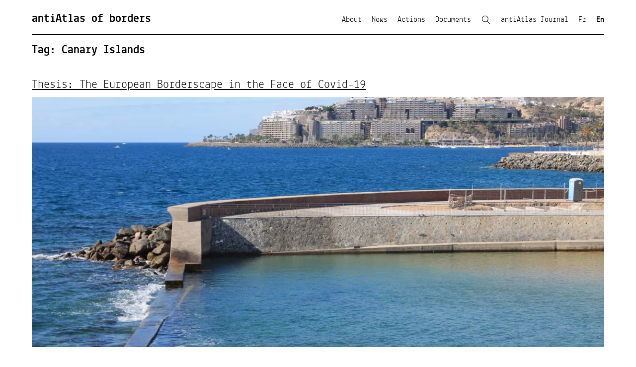

--- FILE ---
content_type: text/html; charset=UTF-8
request_url: https://www.antiatlas.net/tag/canary-islands/
body_size: 22764
content:
<!DOCTYPE html>
<html lang="en-GB" class="no-js">
<head>
	<meta charset="UTF-8">
	<meta name="viewport" content="width=device-width, initial-scale=1">
	<link rel="profile" href="https://gmpg.org/xfn/11">
		<script>(function(html){html.className = html.className.replace(/\bno-js\b/,'js')})(document.documentElement);</script>
<meta name='robots' content='index, follow, max-image-preview:large, max-snippet:-1, max-video-preview:-1' />
	<style>img:is([sizes="auto" i], [sizes^="auto," i]) { contain-intrinsic-size: 3000px 1500px }</style>
	
	<!-- This site is optimized with the Yoast SEO plugin v26.5 - https://yoast.com/wordpress/plugins/seo/ -->
	<title>Canary Islands Archives - antiAtlas of borders</title>
	<link rel="canonical" href="https://www.antiatlas.net/tag/canary-islands/" />
	<meta property="og:locale" content="en_GB" />
	<meta property="og:type" content="article" />
	<meta property="og:title" content="Canary Islands Archives - antiAtlas of borders" />
	<meta property="og:url" content="https://www.antiatlas.net/tag/canary-islands/" />
	<meta property="og:site_name" content="antiAtlas of borders" />
	<meta name="twitter:card" content="summary_large_image" />
	<meta name="twitter:site" content="@anti_atlas" />
	<script type="application/ld+json" class="yoast-schema-graph">{"@context":"https://schema.org","@graph":[{"@type":"CollectionPage","@id":"https://www.antiatlas.net/tag/canary-islands/","url":"https://www.antiatlas.net/tag/canary-islands/","name":"Canary Islands Archives - antiAtlas of borders","isPartOf":{"@id":"https://www.antiatlas.net/news/#website"},"primaryImageOfPage":{"@id":"https://www.antiatlas.net/tag/canary-islands/#primaryimage"},"image":{"@id":"https://www.antiatlas.net/tag/canary-islands/#primaryimage"},"thumbnailUrl":"https://www.antiatlas.net/wp-content/uploads/2021/10/antiatlas-publi-andrea-gallinal-6.jpg","breadcrumb":{"@id":"https://www.antiatlas.net/tag/canary-islands/#breadcrumb"},"inLanguage":"en-GB"},{"@type":"ImageObject","inLanguage":"en-GB","@id":"https://www.antiatlas.net/tag/canary-islands/#primaryimage","url":"https://www.antiatlas.net/wp-content/uploads/2021/10/antiatlas-publi-andrea-gallinal-6.jpg","contentUrl":"https://www.antiatlas.net/wp-content/uploads/2021/10/antiatlas-publi-andrea-gallinal-6.jpg","width":1250,"height":833,"caption":"binary comment"},{"@type":"BreadcrumbList","@id":"https://www.antiatlas.net/tag/canary-islands/#breadcrumb","itemListElement":[{"@type":"ListItem","position":1,"name":"Accueil","item":"https://www.antiatlas.net/news/"},{"@type":"ListItem","position":2,"name":"Canary Islands"}]},{"@type":"WebSite","@id":"https://www.antiatlas.net/news/#website","url":"https://www.antiatlas.net/news/","name":"antiAtlas of borders","description":"","potentialAction":[{"@type":"SearchAction","target":{"@type":"EntryPoint","urlTemplate":"https://www.antiatlas.net/news/?s={search_term_string}"},"query-input":{"@type":"PropertyValueSpecification","valueRequired":true,"valueName":"search_term_string"}}],"inLanguage":"en-GB"}]}</script>
	<!-- / Yoast SEO plugin. -->


<link rel='dns-prefetch' href='//www.googletagmanager.com' />
<link rel='dns-prefetch' href='//fonts.googleapis.com' />
<link href='https://fonts.gstatic.com' crossorigin rel='preconnect' />
<link rel="alternate" type="application/rss+xml" title="antiAtlas of borders &raquo; Feed" href="https://www.antiatlas.net/en/feed/" />
<link rel="alternate" type="application/rss+xml" title="antiAtlas of borders &raquo; Comments Feed" href="https://www.antiatlas.net/en/comments/feed/" />
<link rel="alternate" type="application/rss+xml" title="antiAtlas of borders &raquo; Canary Islands Tag Feed" href="https://www.antiatlas.net/tag/canary-islands/feed/" />
<script>
window._wpemojiSettings = {"baseUrl":"https:\/\/s.w.org\/images\/core\/emoji\/16.0.1\/72x72\/","ext":".png","svgUrl":"https:\/\/s.w.org\/images\/core\/emoji\/16.0.1\/svg\/","svgExt":".svg","source":{"concatemoji":"https:\/\/www.antiatlas.net\/wp-includes\/js\/wp-emoji-release.min.js?ver=6.8.3"}};
/*! This file is auto-generated */
!function(s,n){var o,i,e;function c(e){try{var t={supportTests:e,timestamp:(new Date).valueOf()};sessionStorage.setItem(o,JSON.stringify(t))}catch(e){}}function p(e,t,n){e.clearRect(0,0,e.canvas.width,e.canvas.height),e.fillText(t,0,0);var t=new Uint32Array(e.getImageData(0,0,e.canvas.width,e.canvas.height).data),a=(e.clearRect(0,0,e.canvas.width,e.canvas.height),e.fillText(n,0,0),new Uint32Array(e.getImageData(0,0,e.canvas.width,e.canvas.height).data));return t.every(function(e,t){return e===a[t]})}function u(e,t){e.clearRect(0,0,e.canvas.width,e.canvas.height),e.fillText(t,0,0);for(var n=e.getImageData(16,16,1,1),a=0;a<n.data.length;a++)if(0!==n.data[a])return!1;return!0}function f(e,t,n,a){switch(t){case"flag":return n(e,"\ud83c\udff3\ufe0f\u200d\u26a7\ufe0f","\ud83c\udff3\ufe0f\u200b\u26a7\ufe0f")?!1:!n(e,"\ud83c\udde8\ud83c\uddf6","\ud83c\udde8\u200b\ud83c\uddf6")&&!n(e,"\ud83c\udff4\udb40\udc67\udb40\udc62\udb40\udc65\udb40\udc6e\udb40\udc67\udb40\udc7f","\ud83c\udff4\u200b\udb40\udc67\u200b\udb40\udc62\u200b\udb40\udc65\u200b\udb40\udc6e\u200b\udb40\udc67\u200b\udb40\udc7f");case"emoji":return!a(e,"\ud83e\udedf")}return!1}function g(e,t,n,a){var r="undefined"!=typeof WorkerGlobalScope&&self instanceof WorkerGlobalScope?new OffscreenCanvas(300,150):s.createElement("canvas"),o=r.getContext("2d",{willReadFrequently:!0}),i=(o.textBaseline="top",o.font="600 32px Arial",{});return e.forEach(function(e){i[e]=t(o,e,n,a)}),i}function t(e){var t=s.createElement("script");t.src=e,t.defer=!0,s.head.appendChild(t)}"undefined"!=typeof Promise&&(o="wpEmojiSettingsSupports",i=["flag","emoji"],n.supports={everything:!0,everythingExceptFlag:!0},e=new Promise(function(e){s.addEventListener("DOMContentLoaded",e,{once:!0})}),new Promise(function(t){var n=function(){try{var e=JSON.parse(sessionStorage.getItem(o));if("object"==typeof e&&"number"==typeof e.timestamp&&(new Date).valueOf()<e.timestamp+604800&&"object"==typeof e.supportTests)return e.supportTests}catch(e){}return null}();if(!n){if("undefined"!=typeof Worker&&"undefined"!=typeof OffscreenCanvas&&"undefined"!=typeof URL&&URL.createObjectURL&&"undefined"!=typeof Blob)try{var e="postMessage("+g.toString()+"("+[JSON.stringify(i),f.toString(),p.toString(),u.toString()].join(",")+"));",a=new Blob([e],{type:"text/javascript"}),r=new Worker(URL.createObjectURL(a),{name:"wpTestEmojiSupports"});return void(r.onmessage=function(e){c(n=e.data),r.terminate(),t(n)})}catch(e){}c(n=g(i,f,p,u))}t(n)}).then(function(e){for(var t in e)n.supports[t]=e[t],n.supports.everything=n.supports.everything&&n.supports[t],"flag"!==t&&(n.supports.everythingExceptFlag=n.supports.everythingExceptFlag&&n.supports[t]);n.supports.everythingExceptFlag=n.supports.everythingExceptFlag&&!n.supports.flag,n.DOMReady=!1,n.readyCallback=function(){n.DOMReady=!0}}).then(function(){return e}).then(function(){var e;n.supports.everything||(n.readyCallback(),(e=n.source||{}).concatemoji?t(e.concatemoji):e.wpemoji&&e.twemoji&&(t(e.twemoji),t(e.wpemoji)))}))}((window,document),window._wpemojiSettings);
</script>
<link rel='stylesheet' id='pt-cv-public-style-css' href='https://www.antiatlas.net/wp-content/plugins/content-views-query-and-display-post-page/public/assets/css/cv.css?ver=4.2.1' media='all' />
<link rel='stylesheet' id='pt-cv-public-pro-style-css' href='https://www.antiatlas.net/wp-content/plugins/pt-content-views-pro/public/assets/css/cvpro.min.css?ver=5.10' media='all' />
<style id='wp-emoji-styles-inline-css'>

	img.wp-smiley, img.emoji {
		display: inline !important;
		border: none !important;
		box-shadow: none !important;
		height: 1em !important;
		width: 1em !important;
		margin: 0 0.07em !important;
		vertical-align: -0.1em !important;
		background: none !important;
		padding: 0 !important;
	}
</style>
<link rel='stylesheet' id='wp-block-library-css' href='https://www.antiatlas.net/wp-includes/css/dist/block-library/style.min.css?ver=6.8.3' media='all' />
<style id='wp-block-library-theme-inline-css'>
.wp-block-audio :where(figcaption){color:#555;font-size:13px;text-align:center}.is-dark-theme .wp-block-audio :where(figcaption){color:#ffffffa6}.wp-block-audio{margin:0 0 1em}.wp-block-code{border:1px solid #ccc;border-radius:4px;font-family:Menlo,Consolas,monaco,monospace;padding:.8em 1em}.wp-block-embed :where(figcaption){color:#555;font-size:13px;text-align:center}.is-dark-theme .wp-block-embed :where(figcaption){color:#ffffffa6}.wp-block-embed{margin:0 0 1em}.blocks-gallery-caption{color:#555;font-size:13px;text-align:center}.is-dark-theme .blocks-gallery-caption{color:#ffffffa6}:root :where(.wp-block-image figcaption){color:#555;font-size:13px;text-align:center}.is-dark-theme :root :where(.wp-block-image figcaption){color:#ffffffa6}.wp-block-image{margin:0 0 1em}.wp-block-pullquote{border-bottom:4px solid;border-top:4px solid;color:currentColor;margin-bottom:1.75em}.wp-block-pullquote cite,.wp-block-pullquote footer,.wp-block-pullquote__citation{color:currentColor;font-size:.8125em;font-style:normal;text-transform:uppercase}.wp-block-quote{border-left:.25em solid;margin:0 0 1.75em;padding-left:1em}.wp-block-quote cite,.wp-block-quote footer{color:currentColor;font-size:.8125em;font-style:normal;position:relative}.wp-block-quote:where(.has-text-align-right){border-left:none;border-right:.25em solid;padding-left:0;padding-right:1em}.wp-block-quote:where(.has-text-align-center){border:none;padding-left:0}.wp-block-quote.is-large,.wp-block-quote.is-style-large,.wp-block-quote:where(.is-style-plain){border:none}.wp-block-search .wp-block-search__label{font-weight:700}.wp-block-search__button{border:1px solid #ccc;padding:.375em .625em}:where(.wp-block-group.has-background){padding:1.25em 2.375em}.wp-block-separator.has-css-opacity{opacity:.4}.wp-block-separator{border:none;border-bottom:2px solid;margin-left:auto;margin-right:auto}.wp-block-separator.has-alpha-channel-opacity{opacity:1}.wp-block-separator:not(.is-style-wide):not(.is-style-dots){width:100px}.wp-block-separator.has-background:not(.is-style-dots){border-bottom:none;height:1px}.wp-block-separator.has-background:not(.is-style-wide):not(.is-style-dots){height:2px}.wp-block-table{margin:0 0 1em}.wp-block-table td,.wp-block-table th{word-break:normal}.wp-block-table :where(figcaption){color:#555;font-size:13px;text-align:center}.is-dark-theme .wp-block-table :where(figcaption){color:#ffffffa6}.wp-block-video :where(figcaption){color:#555;font-size:13px;text-align:center}.is-dark-theme .wp-block-video :where(figcaption){color:#ffffffa6}.wp-block-video{margin:0 0 1em}:root :where(.wp-block-template-part.has-background){margin-bottom:0;margin-top:0;padding:1.25em 2.375em}
</style>
<style id='classic-theme-styles-inline-css'>
/*! This file is auto-generated */
.wp-block-button__link{color:#fff;background-color:#32373c;border-radius:9999px;box-shadow:none;text-decoration:none;padding:calc(.667em + 2px) calc(1.333em + 2px);font-size:1.125em}.wp-block-file__button{background:#32373c;color:#fff;text-decoration:none}
</style>
<style id='global-styles-inline-css'>
:root{--wp--preset--aspect-ratio--square: 1;--wp--preset--aspect-ratio--4-3: 4/3;--wp--preset--aspect-ratio--3-4: 3/4;--wp--preset--aspect-ratio--3-2: 3/2;--wp--preset--aspect-ratio--2-3: 2/3;--wp--preset--aspect-ratio--16-9: 16/9;--wp--preset--aspect-ratio--9-16: 9/16;--wp--preset--color--black: #000000;--wp--preset--color--cyan-bluish-gray: #abb8c3;--wp--preset--color--white: #ffffff;--wp--preset--color--pale-pink: #f78da7;--wp--preset--color--vivid-red: #cf2e2e;--wp--preset--color--luminous-vivid-orange: #ff6900;--wp--preset--color--luminous-vivid-amber: #fcb900;--wp--preset--color--light-green-cyan: #7bdcb5;--wp--preset--color--vivid-green-cyan: #00d084;--wp--preset--color--pale-cyan-blue: #8ed1fc;--wp--preset--color--vivid-cyan-blue: #0693e3;--wp--preset--color--vivid-purple: #9b51e0;--wp--preset--color--ast-global-color-0: var(--ast-global-color-0);--wp--preset--color--ast-global-color-1: var(--ast-global-color-1);--wp--preset--color--ast-global-color-2: var(--ast-global-color-2);--wp--preset--color--ast-global-color-3: var(--ast-global-color-3);--wp--preset--color--ast-global-color-4: var(--ast-global-color-4);--wp--preset--color--ast-global-color-5: var(--ast-global-color-5);--wp--preset--color--ast-global-color-6: var(--ast-global-color-6);--wp--preset--color--ast-global-color-7: var(--ast-global-color-7);--wp--preset--color--ast-global-color-8: var(--ast-global-color-8);--wp--preset--gradient--vivid-cyan-blue-to-vivid-purple: linear-gradient(135deg,rgba(6,147,227,1) 0%,rgb(155,81,224) 100%);--wp--preset--gradient--light-green-cyan-to-vivid-green-cyan: linear-gradient(135deg,rgb(122,220,180) 0%,rgb(0,208,130) 100%);--wp--preset--gradient--luminous-vivid-amber-to-luminous-vivid-orange: linear-gradient(135deg,rgba(252,185,0,1) 0%,rgba(255,105,0,1) 100%);--wp--preset--gradient--luminous-vivid-orange-to-vivid-red: linear-gradient(135deg,rgba(255,105,0,1) 0%,rgb(207,46,46) 100%);--wp--preset--gradient--very-light-gray-to-cyan-bluish-gray: linear-gradient(135deg,rgb(238,238,238) 0%,rgb(169,184,195) 100%);--wp--preset--gradient--cool-to-warm-spectrum: linear-gradient(135deg,rgb(74,234,220) 0%,rgb(151,120,209) 20%,rgb(207,42,186) 40%,rgb(238,44,130) 60%,rgb(251,105,98) 80%,rgb(254,248,76) 100%);--wp--preset--gradient--blush-light-purple: linear-gradient(135deg,rgb(255,206,236) 0%,rgb(152,150,240) 100%);--wp--preset--gradient--blush-bordeaux: linear-gradient(135deg,rgb(254,205,165) 0%,rgb(254,45,45) 50%,rgb(107,0,62) 100%);--wp--preset--gradient--luminous-dusk: linear-gradient(135deg,rgb(255,203,112) 0%,rgb(199,81,192) 50%,rgb(65,88,208) 100%);--wp--preset--gradient--pale-ocean: linear-gradient(135deg,rgb(255,245,203) 0%,rgb(182,227,212) 50%,rgb(51,167,181) 100%);--wp--preset--gradient--electric-grass: linear-gradient(135deg,rgb(202,248,128) 0%,rgb(113,206,126) 100%);--wp--preset--gradient--midnight: linear-gradient(135deg,rgb(2,3,129) 0%,rgb(40,116,252) 100%);--wp--preset--font-size--small: 13px;--wp--preset--font-size--medium: 20px;--wp--preset--font-size--large: 36px;--wp--preset--font-size--x-large: 42px;--wp--preset--spacing--20: 0.44rem;--wp--preset--spacing--30: 0.67rem;--wp--preset--spacing--40: 1rem;--wp--preset--spacing--50: 1.5rem;--wp--preset--spacing--60: 2.25rem;--wp--preset--spacing--70: 3.38rem;--wp--preset--spacing--80: 5.06rem;--wp--preset--shadow--natural: 6px 6px 9px rgba(0, 0, 0, 0.2);--wp--preset--shadow--deep: 12px 12px 50px rgba(0, 0, 0, 0.4);--wp--preset--shadow--sharp: 6px 6px 0px rgba(0, 0, 0, 0.2);--wp--preset--shadow--outlined: 6px 6px 0px -3px rgba(255, 255, 255, 1), 6px 6px rgba(0, 0, 0, 1);--wp--preset--shadow--crisp: 6px 6px 0px rgba(0, 0, 0, 1);}:where(.is-layout-flex){gap: 0.5em;}:where(.is-layout-grid){gap: 0.5em;}body .is-layout-flex{display: flex;}.is-layout-flex{flex-wrap: wrap;align-items: center;}.is-layout-flex > :is(*, div){margin: 0;}body .is-layout-grid{display: grid;}.is-layout-grid > :is(*, div){margin: 0;}:where(.wp-block-columns.is-layout-flex){gap: 2em;}:where(.wp-block-columns.is-layout-grid){gap: 2em;}:where(.wp-block-post-template.is-layout-flex){gap: 1.25em;}:where(.wp-block-post-template.is-layout-grid){gap: 1.25em;}.has-black-color{color: var(--wp--preset--color--black) !important;}.has-cyan-bluish-gray-color{color: var(--wp--preset--color--cyan-bluish-gray) !important;}.has-white-color{color: var(--wp--preset--color--white) !important;}.has-pale-pink-color{color: var(--wp--preset--color--pale-pink) !important;}.has-vivid-red-color{color: var(--wp--preset--color--vivid-red) !important;}.has-luminous-vivid-orange-color{color: var(--wp--preset--color--luminous-vivid-orange) !important;}.has-luminous-vivid-amber-color{color: var(--wp--preset--color--luminous-vivid-amber) !important;}.has-light-green-cyan-color{color: var(--wp--preset--color--light-green-cyan) !important;}.has-vivid-green-cyan-color{color: var(--wp--preset--color--vivid-green-cyan) !important;}.has-pale-cyan-blue-color{color: var(--wp--preset--color--pale-cyan-blue) !important;}.has-vivid-cyan-blue-color{color: var(--wp--preset--color--vivid-cyan-blue) !important;}.has-vivid-purple-color{color: var(--wp--preset--color--vivid-purple) !important;}.has-black-background-color{background-color: var(--wp--preset--color--black) !important;}.has-cyan-bluish-gray-background-color{background-color: var(--wp--preset--color--cyan-bluish-gray) !important;}.has-white-background-color{background-color: var(--wp--preset--color--white) !important;}.has-pale-pink-background-color{background-color: var(--wp--preset--color--pale-pink) !important;}.has-vivid-red-background-color{background-color: var(--wp--preset--color--vivid-red) !important;}.has-luminous-vivid-orange-background-color{background-color: var(--wp--preset--color--luminous-vivid-orange) !important;}.has-luminous-vivid-amber-background-color{background-color: var(--wp--preset--color--luminous-vivid-amber) !important;}.has-light-green-cyan-background-color{background-color: var(--wp--preset--color--light-green-cyan) !important;}.has-vivid-green-cyan-background-color{background-color: var(--wp--preset--color--vivid-green-cyan) !important;}.has-pale-cyan-blue-background-color{background-color: var(--wp--preset--color--pale-cyan-blue) !important;}.has-vivid-cyan-blue-background-color{background-color: var(--wp--preset--color--vivid-cyan-blue) !important;}.has-vivid-purple-background-color{background-color: var(--wp--preset--color--vivid-purple) !important;}.has-black-border-color{border-color: var(--wp--preset--color--black) !important;}.has-cyan-bluish-gray-border-color{border-color: var(--wp--preset--color--cyan-bluish-gray) !important;}.has-white-border-color{border-color: var(--wp--preset--color--white) !important;}.has-pale-pink-border-color{border-color: var(--wp--preset--color--pale-pink) !important;}.has-vivid-red-border-color{border-color: var(--wp--preset--color--vivid-red) !important;}.has-luminous-vivid-orange-border-color{border-color: var(--wp--preset--color--luminous-vivid-orange) !important;}.has-luminous-vivid-amber-border-color{border-color: var(--wp--preset--color--luminous-vivid-amber) !important;}.has-light-green-cyan-border-color{border-color: var(--wp--preset--color--light-green-cyan) !important;}.has-vivid-green-cyan-border-color{border-color: var(--wp--preset--color--vivid-green-cyan) !important;}.has-pale-cyan-blue-border-color{border-color: var(--wp--preset--color--pale-cyan-blue) !important;}.has-vivid-cyan-blue-border-color{border-color: var(--wp--preset--color--vivid-cyan-blue) !important;}.has-vivid-purple-border-color{border-color: var(--wp--preset--color--vivid-purple) !important;}.has-vivid-cyan-blue-to-vivid-purple-gradient-background{background: var(--wp--preset--gradient--vivid-cyan-blue-to-vivid-purple) !important;}.has-light-green-cyan-to-vivid-green-cyan-gradient-background{background: var(--wp--preset--gradient--light-green-cyan-to-vivid-green-cyan) !important;}.has-luminous-vivid-amber-to-luminous-vivid-orange-gradient-background{background: var(--wp--preset--gradient--luminous-vivid-amber-to-luminous-vivid-orange) !important;}.has-luminous-vivid-orange-to-vivid-red-gradient-background{background: var(--wp--preset--gradient--luminous-vivid-orange-to-vivid-red) !important;}.has-very-light-gray-to-cyan-bluish-gray-gradient-background{background: var(--wp--preset--gradient--very-light-gray-to-cyan-bluish-gray) !important;}.has-cool-to-warm-spectrum-gradient-background{background: var(--wp--preset--gradient--cool-to-warm-spectrum) !important;}.has-blush-light-purple-gradient-background{background: var(--wp--preset--gradient--blush-light-purple) !important;}.has-blush-bordeaux-gradient-background{background: var(--wp--preset--gradient--blush-bordeaux) !important;}.has-luminous-dusk-gradient-background{background: var(--wp--preset--gradient--luminous-dusk) !important;}.has-pale-ocean-gradient-background{background: var(--wp--preset--gradient--pale-ocean) !important;}.has-electric-grass-gradient-background{background: var(--wp--preset--gradient--electric-grass) !important;}.has-midnight-gradient-background{background: var(--wp--preset--gradient--midnight) !important;}.has-small-font-size{font-size: var(--wp--preset--font-size--small) !important;}.has-medium-font-size{font-size: var(--wp--preset--font-size--medium) !important;}.has-large-font-size{font-size: var(--wp--preset--font-size--large) !important;}.has-x-large-font-size{font-size: var(--wp--preset--font-size--x-large) !important;}
:where(.wp-block-post-template.is-layout-flex){gap: 1.25em;}:where(.wp-block-post-template.is-layout-grid){gap: 1.25em;}
:where(.wp-block-columns.is-layout-flex){gap: 2em;}:where(.wp-block-columns.is-layout-grid){gap: 2em;}
:root :where(.wp-block-pullquote){font-size: 1.5em;line-height: 1.6;}
</style>
<link rel='stylesheet' id='menu-image-css' href='https://www.antiatlas.net/wp-content/plugins/menu-image/includes/css/menu-image.css?ver=3.13' media='all' />
<link rel='stylesheet' id='dashicons-css' href='https://www.antiatlas.net/wp-includes/css/dashicons.min.css?ver=6.8.3' media='all' />
<link rel='stylesheet' id='wpm-twentysixteen-style-css' href='https://www.antiatlas.net/wp-content/themes/twentysixteen/style.css?ver=6.8.3' media='all' />
<link rel='stylesheet' id='twentysixteen-fonts-css' href='https://fonts.googleapis.com/css?family=Merriweather%3A400%2C700%2C900%2C400italic%2C700italic%2C900italic%7CMontserrat%3A400%2C700%7CInconsolata%3A400&#038;subset=latin%2Clatin-ext&#038;display=fallback' media='all' />
<link rel='stylesheet' id='genericons-css' href='https://www.antiatlas.net/wp-content/themes/twentysixteen/genericons/genericons.css?ver=20201208' media='all' />
<link rel='stylesheet' id='twentysixteen-style-css' href='https://www.antiatlas.net/wp-content/themes/antiatlas/style.css?ver=20201208' media='all' />
<link rel='stylesheet' id='twentysixteen-block-style-css' href='https://www.antiatlas.net/wp-content/themes/twentysixteen/css/blocks.css?ver=20190102' media='all' />
<!--[if lt IE 10]>
<link rel='stylesheet' id='twentysixteen-ie-css' href='https://www.antiatlas.net/wp-content/themes/twentysixteen/css/ie.css?ver=20170530' media='all' />
<![endif]-->
<!--[if lt IE 9]>
<link rel='stylesheet' id='twentysixteen-ie8-css' href='https://www.antiatlas.net/wp-content/themes/twentysixteen/css/ie8.css?ver=20170530' media='all' />
<![endif]-->
<!--[if lt IE 8]>
<link rel='stylesheet' id='twentysixteen-ie7-css' href='https://www.antiatlas.net/wp-content/themes/twentysixteen/css/ie7.css?ver=20170530' media='all' />
<![endif]-->
<link rel='stylesheet' id='searchwp-forms-css' href='https://www.antiatlas.net/wp-content/plugins/searchwp-live-ajax-search/assets/styles/frontend/search-forms.min.css?ver=1.8.7' media='all' />
<link rel='stylesheet' id='searchwp-live-search-css' href='https://www.antiatlas.net/wp-content/plugins/searchwp-live-ajax-search/assets/styles/style.min.css?ver=1.8.7' media='all' />
<style id='searchwp-live-search-inline-css'>
.searchwp-live-search-result .searchwp-live-search-result--title a {
  font-size: 16px;
}
.searchwp-live-search-result .searchwp-live-search-result--price {
  font-size: 14px;
}
.searchwp-live-search-result .searchwp-live-search-result--add-to-cart .button {
  font-size: 14px;
}

</style>
<script src="https://www.antiatlas.net/wp-includes/js/jquery/jquery.min.js?ver=3.7.1" id="jquery-core-js"></script>
<script src="https://www.antiatlas.net/wp-includes/js/jquery/jquery-migrate.min.js?ver=3.4.1" id="jquery-migrate-js"></script>
<!--[if lt IE 9]>
<script src="https://www.antiatlas.net/wp-content/themes/twentysixteen/js/html5.js?ver=3.7.3" id="twentysixteen-html5-js"></script>
<![endif]-->

<!-- Google tag (gtag.js) snippet added by Site Kit -->
<!-- Google Analytics snippet added by Site Kit -->
<script src="https://www.googletagmanager.com/gtag/js?id=G-8C6DLKGG67" id="google_gtagjs-js" async></script>
<script id="google_gtagjs-js-after">
window.dataLayer = window.dataLayer || [];function gtag(){dataLayer.push(arguments);}
gtag("set","linker",{"domains":["www.antiatlas.net"]});
gtag("js", new Date());
gtag("set", "developer_id.dZTNiMT", true);
gtag("config", "G-8C6DLKGG67");
</script>
<link rel="https://api.w.org/" href="https://www.antiatlas.net/wp-json/" /><link rel="alternate" title="JSON" type="application/json" href="https://www.antiatlas.net/wp-json/wp/v2/tags/2033" /><link rel="EditURI" type="application/rsd+xml" title="RSD" href="https://www.antiatlas.net/xmlrpc.php?rsd" />
<meta name="generator" content="WordPress 6.8.3" />
<meta name="generator" content="Site Kit by Google 1.167.0" />			<style type="text/css" id="pt-cv-custom-style-b509a348b1">/* Cadres */
.pt-cv-href-thumbnail {border: 1px solid black!important;}
.pt-cv-title {border-left:1px solid black;border-right:1px solid black;}
.pt-cv-meta-fields {border-left:1px solid black;border-right:1px solid black;padding:0 15px!important;}
.pt-cv-content {border-left:1px solid black;border-right:1px solid black;border-bottom:1px solid black;}
/* style du titre pour les pages Actions et Documents en FR et EN */
#post-6337 .pt-cv-title, #post-6339 .pt-cv-title, #post-6602 .pt-cv-title, #post-6438 .pt-cv-title {border-bottom:1px solid black!important;}
/* Fonte pour Firefox */
.pt-cv-title a {
    font-family: 'lektonbold', Arial, sans-serif !important;
    font-size: 18px !important;
    font-weight: bold!important;
    line-height: 1.2 !important;
}</style>
				<link rel="SHORTCUT ICON" href="https://www.antiatlas.net/htdocs/wp-content/themes/antiatlas/favicon.png">
</head>

<body data-rsssl=1 class="archive tag tag-canary-islands tag-2033 wp-embed-responsive wp-theme-twentysixteen wp-child-theme-antiatlas no-sidebar hfeed">
<div id="page" class="site">
	<div class="site-inner">
		<a class="skip-link screen-reader-text" href="#content">Skip to content</a>

		<header id="masthead" class="site-header" role="banner">
			<div class="site-header-main">
				<div class="site-branding">
					
											<h1 class="site-title"><a href="https://www.antiatlas.net/news/" rel="home">antiAtlas of borders</a></p>
									</div><!-- .site-branding -->

									<button id="menu-toggle" class="menu-toggle">Menu</button>

					<div id="site-header-menu" class="site-header-menu">
													<nav id="site-navigation" class="main-navigation" role="navigation" aria-label="Primary menu">
								<div class="menu-menu-new-en-container"><ul id="menu-menu-new-en" class="primary-menu"><li id="menu-item-6362" class="menu-item menu-item-type-post_type menu-item-object-page menu-item-has-children menu-item-6362"><a href="https://www.antiatlas.net/antiatlas-of-borders/">About</a>
<ul class="sub-menu"><li id="menu-item-8571" class="menu-item menu-item-type-post_type menu-item-object-page menu-item-8571"><a href="https://www.antiatlas.net/antiatlas-of-borders/">antiAtlas of Borders</a></li>
	<li id="menu-item-6360" class="menu-item menu-item-type-post_type menu-item-object-page menu-item-6360"><a href="https://www.antiatlas.net/contact-en/">Contact</a></li>
	<li id="menu-item-6582" class="menu-item menu-item-type-custom menu-item-object-custom menu-item-6582"><a target="_blank" href="https://www.facebook.com/antiAtlasdesfrontieres/">Facebook</a></li>
	<li id="menu-item-6584" class="menu-item menu-item-type-custom menu-item-object-custom menu-item-6584"><a target="_blank" href="https://twitter.com/anti_atlas">Twitter</a></li>
	<li id="menu-item-7217" class="menu-item menu-item-type-post_type menu-item-object-page menu-item-7217"><a href="https://www.antiatlas.net/partners/">Partners</a></li>
	<li id="menu-item-8648" class="menu-item menu-item-type-post_type menu-item-object-page menu-item-8648"><a href="https://www.antiatlas.net/impressum-en/">Impressum</a></li>
</ul></li>
<li id="menu-item-9630" class="menu-item menu-item-type-post_type menu-item-object-page menu-item-home menu-item-9630"><a href="https://www.antiatlas.net/news/">News</a></li>
<li id="menu-item-6355" class="menu-item menu-item-type-post_type menu-item-object-page menu-item-has-children menu-item-6355"><a href="https://www.antiatlas.net/actions-en/">Actions</a>
<ul class="sub-menu"><li id="menu-item-7211" class="menu-item menu-item-type-post_type menu-item-object-page menu-item-7211"><a href="https://www.antiatlas.net/actions-en/conferences/">Conferences</a></li>
	<li id="menu-item-7208" class="menu-item menu-item-type-post_type menu-item-object-page menu-item-7208"><a href="https://www.antiatlas.net/actions-en/seminars/">Seminars</a></li>
	<li id="menu-item-7209" class="menu-item menu-item-type-post_type menu-item-object-page menu-item-7209"><a href="https://www.antiatlas.net/actions-en/exhibitions/">Exhibitions</a></li>
	<li id="menu-item-7210" class="menu-item menu-item-type-post_type menu-item-object-page menu-item-7210"><a href="https://www.antiatlas.net/actions-en/experimentations-en/">Experimentations</a></li>
</ul></li>
<li id="menu-item-6640" class="menu-item menu-item-type-post_type menu-item-object-page menu-item-has-children menu-item-6640"><a href="https://www.antiatlas.net/documents-en/">Documents</a>
<ul class="sub-menu"><li id="menu-item-7212" class="menu-item menu-item-type-post_type menu-item-object-page menu-item-7212"><a href="https://www.antiatlas.net/documents-en/papers/">Papers</a></li>
	<li id="menu-item-10816" class="menu-item menu-item-type-post_type menu-item-object-page menu-item-10816"><a href="https://www.antiatlas.net/documents-en/publications/">Publications</a></li>
	<li id="menu-item-7270" class="menu-item menu-item-type-post_type menu-item-object-page menu-item-7270"><a href="https://www.antiatlas.net/documents-en/works-gallery/">Artworks Gallery</a></li>
	<li id="menu-item-7214" class="menu-item menu-item-type-post_type menu-item-object-page menu-item-7214"><a href="https://www.antiatlas.net/documents-en/videos-en/">Videos</a></li>
</ul></li>
<li id="menu-item-10753" class="menu-item menu-item-type-custom menu-item-object-custom menu-item-10753"><a href="#searchwp-modal-652ea0d21b1427a1bfa685e40d9bc1de" class="menu-image-title-hide menu-image-hovered" data-searchwp-modal-trigger="searchwp-modal-652ea0d21b1427a1bfa685e40d9bc1de"><span class="menu-image-title-hide menu-image-title">Search</span><span class="menu-image-hover-wrapper"><img width="20" height="20" src="https://www.antiatlas.net/wp-content/uploads/2021/10/magnifier-icon-20c-20x20.png" class="menu-image menu-image-title-hide" alt="" decoding="async"><img width="20" height="20" src="https://www.antiatlas.net/wp-content/uploads/2021/10/magnifier-icon-20c-hover-20x20.png" class="hovered-image menu-image-title-hide" alt="" style="margin-left: -20px;" decoding="async"></span></a></li>
<li id="menu-item-8649" class="menu-item menu-item-type-custom menu-item-object-custom menu-item-8649"><a target="_blank" href="https://www.antiatlas-journal.net/en/">antiAtlas Journal</a></li>
<li id="menu-item-6353-fr" class="lang-item lang-item-450 lang-item-fr no-translation lang-item-first menu-item menu-item-type-custom menu-item-object-custom menu-item-6353-fr"><a href="https://www.antiatlas.net/" hreflang="fr-FR" lang="fr-FR">Fr</a></li>
<li id="menu-item-6353-en" class="lang-item lang-item-888 lang-item-en current-lang menu-item menu-item-type-custom menu-item-object-custom menu-item-6353-en"><a href="https://www.antiatlas.net/tag/canary-islands/" hreflang="en-GB" lang="en-GB">En</a></li>
</ul></div>							</nav>
							
							</div><!-- .main-navigation -->
						
											</div><!-- .site-header-menu -->
							</div><!-- .site-header-main -->

					</header><!-- .site-header -->

		<div id="content" class="site-content">

	<div id="primary" class="content-area">
		<main id="main" class="site-main" role="main">

		
			<header class="page-header">
				<h1 class="page-title">Tag: <span>Canary Islands</span></h1>			</header><!-- .page-header -->

			
<article id="post-10720" class="post-10720 post type-post status-publish format-standard has-post-thumbnail hentry category-publications-en tag-border-control-en tag-canary-islands tag-covid-19 tag-crisis-management tag-irregular-migration">
	<header class="entry-header">
		
		<h2 class="entry-title"><a href="https://www.antiatlas.net/thesis-the-european-borderscape-in-the-face-of-covid-19/" rel="bookmark">Thesis: The European Borderscape in the Face of Covid-19</a></h2>	</header><!-- .entry-header -->

	
	
	<a class="post-thumbnail" href="https://www.antiatlas.net/thesis-the-european-borderscape-in-the-face-of-covid-19/" aria-hidden="true">
		<img width="1200" height="800" src="https://www.antiatlas.net/wp-content/uploads/2021/10/antiatlas-publi-andrea-gallinal-6-1200x800.jpg" class="attachment-post-thumbnail size-post-thumbnail wp-post-image" alt="Thesis: The European Borderscape in the Face of Covid-19" decoding="async" fetchpriority="high" srcset="https://www.antiatlas.net/wp-content/uploads/2021/10/antiatlas-publi-andrea-gallinal-6-1200x800.jpg 1200w, https://www.antiatlas.net/wp-content/uploads/2021/10/antiatlas-publi-andrea-gallinal-6-600x400.jpg 600w, https://www.antiatlas.net/wp-content/uploads/2021/10/antiatlas-publi-andrea-gallinal-6-350x233.jpg 350w, https://www.antiatlas.net/wp-content/uploads/2021/10/antiatlas-publi-andrea-gallinal-6-768x512.jpg 768w, https://www.antiatlas.net/wp-content/uploads/2021/10/antiatlas-publi-andrea-gallinal-6.jpg 1250w" sizes="(max-width: 709px) 85vw, (max-width: 909px) 67vw, (max-width: 1362px) 88vw, 1200px" />	</a>

		
	<div class="entry-content">
		<h2>The Canary Islands as setting of the new border play</h2>
<p>Andrea Gallinal Arias<br />
Master&#8217;s thesis, Political dynamics and changes in societies,<br />
Institute of Political Studies, Aix-en-Provence, 2021</p>
<p>[<a href="https://www.antiatlas.net/wp-content/uploads/2021/10/memoire-GALLINAL-DPMS-anonymisee-2.pdf" rel="noopener" target="_blank">Download the PDF</a>]</p>
<p>In this thesis I aim to explore the convergence of the Covid-19 pandemic and the migratory event that has taken place in the Canary Islands archipelago, Spain, during the year 2020, focusing more specifically on the island of Gran Canaria. In this sense, I question the development of this event into a crisis and the effects of the consequent urgency management on the reconfiguration of the actors and the materiality of the European border of the Canary Islands. I also address the transformations of the insular political landscape since this event and the rise of the extreme right. The objective of this thesis is to think, through the example of the Canary Islands, the effect that the Coronavirus pandemic will have on other European borders. </p>
<p>The Atlantic migratory route of the Canary Islands, considered virtually obsolete for the past ten years, returned to the forefront of the international scene during 2020. Indeed, the Spanish authorities reported an 881% increase in the number of migrants arriving on its shores compared to 2019 (EP, 2021). Some 22,000 people reached the islands from various enclaves in Morocco, Western Sahara and West Africa, a trend that has continued during this year 2021 (Bautista, 18 May 2021). While this figure may seem relatively low compared to other border areas of Europe, the archipelago has been completely overwhelmed by this situation, mainly due to the already complex context generated by the Covid-19 epidemic. </p>
<figure id="attachment_10691" aria-describedby="caption-attachment-10691" style="width: 1250px" class="wp-caption alignnone"><a href="https://www.antiatlas.net/le-borderscape-europeen-a-lepreuve-du-covid-19/binary-comment-4/" rel="attachment wp-att-10691"><img decoding="async" src="https://www.antiatlas.net/wp-content/uploads/2021/10/antiatlas-publi-andrea-gallinal-4.jpg" alt="" width="1250" height="833" class="size-full wp-image-10691" srcset="https://www.antiatlas.net/wp-content/uploads/2021/10/antiatlas-publi-andrea-gallinal-4.jpg 1250w, https://www.antiatlas.net/wp-content/uploads/2021/10/antiatlas-publi-andrea-gallinal-4-600x400.jpg 600w, https://www.antiatlas.net/wp-content/uploads/2021/10/antiatlas-publi-andrea-gallinal-4-1200x800.jpg 1200w, https://www.antiatlas.net/wp-content/uploads/2021/10/antiatlas-publi-andrea-gallinal-4-350x233.jpg 350w, https://www.antiatlas.net/wp-content/uploads/2021/10/antiatlas-publi-andrea-gallinal-4-768x512.jpg 768w" sizes="(max-width: 709px) 85vw, (max-width: 909px) 67vw, (max-width: 1362px) 62vw, 840px" /></a><figcaption id="caption-attachment-10691" class="wp-caption-text">Photo Andrea Gallinal, 2021</figcaption></figure>
<p>I approach this sudden arrival of migrants as an event in the sense that Alain Badiou defines it, that is, as a process through which the arising of a situation disables the operative modes by which we compose with our environment (Badiou, 2007). Here, the sudden and radical emergence of excluded populations on the social scene, in this case irregular migrants, came to disrupt the appearance of normality and opened up a process of reconfiguration of reality. Although the arrival of irregular migrants to the Canary archipelago is a recurrent phenomenon and, in this sense, predictable, its articulation with the Covid-19 pandemic created an unprecedented event on the island that left this part of the European border without the tools to cope with the situation. Border management in the islands in the current epidemic context has had to be adapted through new mechanisms and actors to ensure that migrants are managed in accordance with health restrictions. The lack of logistical and strategic preparation of the archipelago to respond to this event generated an institutional bricolage that has been, as I have been able to observe on the field, a source of contradictions and vulnerabilities at every level: a migrant reception system completely surpassed in terms of numbers; poor reception structures which have had to be assisted with new ones like hotels or macro camps; exhausted politicians and social workers; desperate and confused immigrants; and a polarized local population succumbing to conspirative theories and xenophobic demonstrations.</p>
<p>In this sense, the objective of this thesis is to analyze how the emergence of Covid-19 led to the collapse of the fragile reception system on the Canary Islands and forced a deep reconfiguration of the border infrastructure and policy and, as a consequence, of the collectives involved in its formal and informal functioning. The question of the impact of the pandemic on the ways in which Europe&#8217;s borders are managed seems significant for two reasons. Firstly, the spread of Covid-19 vaccines does not necessarily seem to guarantee the end of the pandemic, as the tendency already shows in some countries (Genoux, 11 April 2021). Second, the fact that vaccination policies are only implemented in the most privileged countries may confer to international mobility a key role in the evolution of the health situation (Héran, 2020), as shown by the creation of the WHO Global Program for Health and Migration (WHO, 2020). In this sense, the analysis of the reconfiguration of the European border scenario in the Canary Islands could, through a magnifying effect, provide an illustration of the questions that the pandemic will raise in the years to come in terms of border and mobility management in Europe.<br />
My questioning revolves around three main axes: the transformation of a migratory event into a crisis; the responses of the different actors involved and the impact of these actions on the borderscape of the island; and the articulation of the migratory event with the transformation of the archipelago’s political composition.</p>
<p>First, I address how the migratory event in the island of Gran Canaria has been progressively enacted as a crisis. As Cuttitta explains for the island of Lampedusa, crises are usually created and “performed” through political measures and practices as a means of governing migration (2014), which allows for the implementation of further control procedures. Moreover, islands are particular places that, in relation to migration, attract extraordinary media attention (Bernardie-Tahir &#038; Schmoll, 2014; Cuttitta, 2014) and where the reality and implications of irregular migration take exacerbated forms (Bernardie-Tahir and Schmoll, 2014), making it easier to enact migratory crises. In this sense, I suggest that the emergency measures deployed for the management of the Coronavirus pandemic in the Spanish territory have facilitated the reconfiguration of this migratory event into a crisis. It seems appropriate then to question the articulation between the pandemic and the migratory event, and the further becoming of a perceived crisis, as well as what actors are involved in this process.<br />
Secondly, I discuss how the reactions of the authorities and the local actors deployed in order to master the crisis have contributed to the transformation of the Canarian borderscape. I privilege the notion of borderscape over that of border because, on the one hand, it allows me to highlight the fluid and changing nature of borders (Bernardie-Tahir &#038; Schmoll, 2014; Brambilla, 2014) and to focus on the relations between the different collectives that compose it: the confrontations, contradictions, alliances and concessions at different levels that emerged in this changing context. On the other hand, it allows me to delocalize the border both in space and in time (Brambilla, 2015; Perera, 2007), apprehending all the actors -human or not- who intervene before in time and far in space: this is the case of the European directives and laws that have a central role in this matter in the territory of the Canary Islands.</p>
<p>In this sense, I focus on how the response to the migratory “crisis” has reconfigured the relationships between the different actors present in this space, as well as on the emergence of new actors. Several authors have studied the emergence of citizen organizations and NGOs as a response to migratory urgencies (Cuttitta, 2018; Danese, 2001), however, during my fieldwork I was able to observe the emergence of private actors acquiring a central role in the reception system. In the gap generated by the lack of means of the Spanish State, owners of different hotels have managed to organize themselves in the aim of offering a dignified response to the reception urgency on the island. Other actors, already existing, have had to adjust their operating modes to adapt to the sanitary situation. I assess the changes provoked by these reactions at the level of the local collectives: the redistribution of roles, their compositions, their limits.</p>
<p>Finally, I address the transformations of the political and social fabric of the island through the management of the migratory event. During my stay in Gran Canaria, I could clearly see the emergence and upsurge of a hitherto unknown xenophobic discourse as well as new practices and forms of solidarity. This allows me to posit that the migratory event goes beyond the logistical and strategic management of the phenomenon, but also impacts the political composition and the collective imaginary of a society. In this sense, I address the reactions of the local population to the management of the migratory situation, as well as the political instrumentalization of this event by extreme right-wing political parties.</p>
<h2>Methodology, sources and fields</h2>
<p>This research study is the result of a two-month fieldwork conducted during January and February 2021 in the island of Gran Canaria. My study is based on three	 types of materials for analysis: ethnographic work in different environments during my stay on the island, interviews with different representatives of collectives involved in the field of migration management and press articles through which I have been able to build a chronology of events, both during my stay on the island and from a distance before and after my fieldwork. </p>
<p>In relation to my ethnographic work, I was able to obtain first-hand information through participant observation during my work as a volunteer in two large associations that managed two different immigrant reception centers. After a little less than two weeks on the island of Gran Canaria, I was able to start working as a volunteer Spanish teacher in one of the centers for migrant women of the White Cross Foundation . This first contact with the organization allowed me, later during my stay, to visit one of the macro-camps built to respond to the migratory situation on the island, as it was managed by the same association. Some time later, I was also able to join the team of the Integral Reception Center (CAI) of Tafira, on the outskirts of the capital city of Las Palmas, managed by the Red Cross. This center, where I also worked as a Spanish teacher, welcomed families only from Morocco and Western Sahara. Both experiences were particularly enriching on a personal level, especially in relation to the interpersonal relationships I was able to establish with several of the residents. In addition, it gave me access to first-hand accounts of the different phases of the migration project of the migrants and the attention received upon arrival on the islands. It was also a very good opportunity to see from the inside how this type of temporary reception resources works at an institutional and human level. </p>
<p>In addition to this type of participant observation, I also employed diffuse observation, very common in anthropology, for describing on my fieldwork diary both the places and the practices that I observed within these different environments. This technique was especially useful to me during explorations in the different neighborhoods where the macro-camps had been established, and also during my various trips to the south of the island, where I focused mainly on observing the tourist structures, empty due to Covid-19, and the new shape the landscape took with the presence of the hundreds of migrants. Apart from the ethnographic work, I was also able to conduct a total of six interviews with different representatives of organizations and actors involved in one way or another in the management of migrant reception on the island of Gran Canaria. </p>
<p>During my encounters with the migrants themselves, I decided to favor an informal conversation format over that of an arranged interview as it seemed more appropriate to the context. Given the situation in which many of them found themselves upon their arrival on the islands &#8211; confused, having lived through moments of great tension, sometimes traumatic, and very wary about the type of relationship they established &#8211; informal conversations seemed to me the best option to favor the building of a relationship of trust and also to preserve and respect the situation of vulnerability in which many of them found themselves.</p>
<p>The relationships I was able to establish with migrants, both inside and outside the reception structures, have been the most enriching part of my fieldwork. However, they were also the most complex: since most of the migrants I was able to talk to outside the reception centers were in difficult situations, where they felt desperate and frustrated, I quickly understood that my efforts to reach out to them could quickly turn into a relationship of dependency. If I provided my phone number for future contact, I received messages and calls at all hours. In this sense, I had to take some time to understand where and how to set the boundaries in this type of relationship. I decided, upon reflection, that I was indeed interested in establishing human relationships beyond my object of study. I did not want to simply obtain information from these people and ignore their personal situation. But to do so, I had to be quite selective in who I facilitated my personal contact to and who I did not. Thus, although my exchanges were multiple and with many different immigrants, I privileged to establish a relationship of trust with a total of four people whom I saw regularly and with whom I was also personally involved . This selectivity allowed me to have privileged access to first-hand information about the situation in the different hotels and the material and psychological experiences inside them, without having to neglect the personal relationships established since I had time to answer any messages or calls.</p>
<p>Finally, since the beginning of October 2020 I started working on a press review with different articles published by different digital media. This allowed me to have an exhaustive chronology of all the important events that were happening as the situation evolved. It also allowed me to track the reproduction of the facts in the media, which also facilitated the identification of discourses positioned against and in favor of the migrants&#8217; stay on the island. Working with written press in various languages (Spanish, English, French) has also allowed me to analyze how the events have been perceived in the international sphere. </p>
<p>Through these three sources of information, I have been able to construct my analysis of the situation in the Canary Islands before, during and after my fieldwork on the island of Gran Canaria.</p>
<figure id="attachment_10688" aria-describedby="caption-attachment-10688" style="width: 1250px" class="wp-caption alignnone"><a href="https://www.antiatlas.net/le-borderscape-europeen-a-lepreuve-du-covid-19/binary-comment/" rel="attachment wp-att-10688"><img decoding="async" src="https://www.antiatlas.net/wp-content/uploads/2021/10/antiatlas-publi-andrea-gallinal-1.jpg" alt="" width="1250" height="833" class="size-full wp-image-10688" srcset="https://www.antiatlas.net/wp-content/uploads/2021/10/antiatlas-publi-andrea-gallinal-1.jpg 1250w, https://www.antiatlas.net/wp-content/uploads/2021/10/antiatlas-publi-andrea-gallinal-1-600x400.jpg 600w, https://www.antiatlas.net/wp-content/uploads/2021/10/antiatlas-publi-andrea-gallinal-1-1200x800.jpg 1200w, https://www.antiatlas.net/wp-content/uploads/2021/10/antiatlas-publi-andrea-gallinal-1-350x233.jpg 350w, https://www.antiatlas.net/wp-content/uploads/2021/10/antiatlas-publi-andrea-gallinal-1-768x512.jpg 768w" sizes="(max-width: 709px) 85vw, (max-width: 909px) 67vw, (max-width: 1362px) 62vw, 840px" /></a><figcaption id="caption-attachment-10688" class="wp-caption-text">Photo Andrea Gallinal, 2021</figcaption></figure>
<h2>Challenges during my fieldwork: reflections on gender</h2>
<p>There is an important element that has stood out during my fieldwork that I would like to address separately because of the scarce information I have found on this topic: being a female researcher in contact with mainly men interlocutors. I will be discussing here only the part of my fieldwork related to my contact with migrants themselves outside of the reception centers in which I gave Spanish lessons.<br />
All the migrants I was able to see and talk to, with the exception of the two centers where I worked as a volunteer, were young men. In this sense, sexist or sexualized behavior and comments were quite recurrent. Gurney describes sexual hustling to which female researchers are often exposed, as a “range from flirtatious behavior and sexually suggestive remarks to overt sexual propositioning” (1985). One of the biggest difficulties during my approach to young male migrants was the constant attempts at flirting that completely discredited the position of researcher in which I wanted to maintain myself. Usually, three reactions were possible when I approached to talk to the young men: a shy, respectful response; an attempt to approach me with compliments and questions about my personal life and asking for my phone number; or, very often, they just wanted to take pictures of or with me. The latter two reactions were quite uncomfortable and, although sexual hustling behavior is not something specific to this particular context, since I face it on my daily life, in this situation there was an added difficulty: how should I react?<br />
Gurney points out that a “modicum of tolerance is necessary with respect to any behavior respondents may exhibit, otherwise very little field research would ever be accomplished”, but “the question of where to draw the line” and how is a rather difficult one (1985). Obviously, I could not react in that context as I would react in my day-to-day life because it was in my interest to get close to these people. The ability to speak French greatly facilitated my approach to the migrants I met on the island. As they told me, being ignored by most of the local population, if not relatively mistreated, made my approach an unusual event. This was very commonly interpreted on their part as an interest of a romantic or sexual nature. Several of the people with whom I established more solid contact explained to me that they did not understand why I was so nice to them compared to the rest of the people they met. At first, I was forced to constantly justify my kindness to them, not as a romantic interest, but simply out of respect. Questions about my marital status, if I had a boyfriend, if I was married, were a regular occurrence.<br />
In the face of compliments and comments regarding my physical appearance, I tried to ignore them or simply smile. Little by little, I began to develop mechanisms with which I could avoid the uncomfortable questions regarding my personal life. I noticed that, as Gurney points out, “sexual hustling is more likely to occur when the female is perceived as single or unattached to a male” (1985). So, I began to reply on every occasion that I was married, which seemed to be pretext enough to combat the harassment, at least to some extent. Even so, I still had to face situations in which I found myself certainly uncomfortable. Of particular note was a moment when one of my interlocutors repeatedly tried to kiss me on the mouth, even when I made it clear that I was not at all interested. On another occasion, another person with whom I tried to establish contact insisted that he wanted to marry me, even when I told him I had a partner. Again, on these occasions, finding the right reaction was not easy and, thinking about it in perspective, I think I should have reacted more strongly. However, the situation of vulnerability in which these people found themselves also made me not want to generate further conflict with them.<br />
Being a woman, in this context, has also been beneficial because it has made it easier for me to approach my interlocutors, even if it has generated undesired situations. It is clear that if I had been a man, I would not have had to endure many of the comments, looks or behaviors that I have had to face as a woman, but it is also likely that a male presence and an eventual approach as a man would have generated more distrust in my interlocutors. Being a young woman has been, in this sense, both an advantage and a disadvantage.</p>
<figure id="attachment_10689" aria-describedby="caption-attachment-10689" style="width: 1250px" class="wp-caption alignnone"><a href="https://www.antiatlas.net/le-borderscape-europeen-a-lepreuve-du-covid-19/binary-comment-2/" rel="attachment wp-att-10689"><img loading="lazy" decoding="async" src="https://www.antiatlas.net/wp-content/uploads/2021/10/antiatlas-publi-andrea-gallinal-2.jpg" alt="" width="1250" height="1005" class="size-full wp-image-10689" srcset="https://www.antiatlas.net/wp-content/uploads/2021/10/antiatlas-publi-andrea-gallinal-2.jpg 1250w, https://www.antiatlas.net/wp-content/uploads/2021/10/antiatlas-publi-andrea-gallinal-2-600x482.jpg 600w, https://www.antiatlas.net/wp-content/uploads/2021/10/antiatlas-publi-andrea-gallinal-2-1200x965.jpg 1200w, https://www.antiatlas.net/wp-content/uploads/2021/10/antiatlas-publi-andrea-gallinal-2-350x281.jpg 350w, https://www.antiatlas.net/wp-content/uploads/2021/10/antiatlas-publi-andrea-gallinal-2-768x617.jpg 768w" sizes="auto, (max-width: 709px) 85vw, (max-width: 909px) 67vw, (max-width: 1362px) 62vw, 840px" /></a><figcaption id="caption-attachment-10689" class="wp-caption-text">Photo Andrea Gallinal, 2021</figcaption></figure>
<h2>Contents</h2>
<p>This thesis consists of three parts and eight chapters. The division of the different parts corresponds to the explanatory logic that guides the analysis.<br />
In the first part, I contextualize the convergence of the pandemic and the migratory event in the islands and question its supposed unpredictable character. I also examine the construction of this double event as a crisis and how this categorization has impacted the evolution of the different institutional emergency mechanisms developed during the last months. Finally, I establish a comparison between the migratory situation of the Canary Islands during 2020 and that of the island of Lampedusa during the same period, with the aim of contextualizing the situation of the Spanish archipelago in a broader European panorama.<br />
In the second part of this thesis, I focus on the different phases of development and implementation of migration management and reception systems. I intend to present here the reconfiguration of the Canarian borderscape through the recomposition of the different collectives that constitute it. After a first moment in which the lack of means and resources on the part of the central government became evident, the latter launched the Plan Canarias, a road map that aimed to put an end to the emergency situation experienced up to that moment. In this sense, I focus here on the use of hotels as temporary reception centers and all their implications, and the implementation and management of the different macro-camps established on the island of Gran Canaria through this new plan.<br />
Finally, in the third part, I focus on the implications of the new migratory infrastructure that emerges through the recomposition of the borderscape of the islands. Thus, I analyze the new practices of this system, based on constrained mobilities and expanding temporalities for the migrants. I also address the social and political consequences resulting from the emergency management of this double event. In this sense, I refer mainly to the increase and expansion of xenophobic discourse on the island, and the instrumentalization of this unrest by various political formations, especially of the extreme right, in order to gain political leverage.</p>
<figure id="attachment_10693" aria-describedby="caption-attachment-10693" style="width: 1250px" class="wp-caption alignnone"><a href="https://www.antiatlas.net/le-borderscape-europeen-a-lepreuve-du-covid-19/binary-comment-6/" rel="attachment wp-att-10693"><img loading="lazy" decoding="async" src="https://www.antiatlas.net/wp-content/uploads/2021/10/antiatlas-publi-andrea-gallinal-7.jpg" alt="" width="1250" height="833" class="size-full wp-image-10693" srcset="https://www.antiatlas.net/wp-content/uploads/2021/10/antiatlas-publi-andrea-gallinal-7.jpg 1250w, https://www.antiatlas.net/wp-content/uploads/2021/10/antiatlas-publi-andrea-gallinal-7-600x400.jpg 600w, https://www.antiatlas.net/wp-content/uploads/2021/10/antiatlas-publi-andrea-gallinal-7-1200x800.jpg 1200w, https://www.antiatlas.net/wp-content/uploads/2021/10/antiatlas-publi-andrea-gallinal-7-350x233.jpg 350w, https://www.antiatlas.net/wp-content/uploads/2021/10/antiatlas-publi-andrea-gallinal-7-768x512.jpg 768w" sizes="auto, (max-width: 709px) 85vw, (max-width: 909px) 67vw, (max-width: 1362px) 62vw, 840px" /></a><figcaption id="caption-attachment-10693" class="wp-caption-text">Photo Andrea Gallinal 2019</figcaption></figure>
<h2>Bibiography</h2>
<p>Badiou, A. (2007). <em>Being and event</em>. A&#038;C Black.<br />
Bautista, L. (18 May 2021). <em>La immigración en Canarias ha aumentado un 133% en los primeros<br />
4 meses de 2021</em>. ABC, págs. https://www.abc.es/espana/canarias/abci-inmigracion-<br />
canarias-aumentado-133-por-ciento-primeros-4-meses-2021-<br />
202105061202_noticia.html.<br />
Bernardie-Tahir, N., and Schmoll, C. (2014). &#8220;The uses of islands in the production of the southern<br />
European migration border&#8221;. <em>Island Studies Journal</em>, 3-6.<br />
Brambilla, C. (2015). &#8220;Exploring the Critical Potential of the Borderscapes Concept&#8221;. <em>Geopolitics</em>, 20:1, 14-34.<br />
Cuttitta, P. (2014). &#8220;Borderizing the island setting and narratives of the Lampedusa border play&#8221;.<br />
<em>ACME: An international journal for critical geographies</em>, 13(2), 196-219.<br />
Cuttitta, P. (2018). &#8220;Repoliticization through search and rescue? Humanitarian NGOs and<br />
migration management in the Central Mediterranean.&#8221; <em>Geopolitics</em>, 23(3), 632-660.<br />
Danese, G. (2001). &#8220;Participation beyond citizenship: migrants associations in Italy and<br />
Spain&#8221;. <em>Patterns of prejudice</em>, 35(1), 69-89.<br />
EP. (2021, January 02). <em>La llegada de inmigrantes a las costas canarias creció en 2020 un 881%<br />
respecto a 2019</em>. ABC, pp. https://www.abc.es/espana/abci-llegada-inmigrantes-<br />
costas-canarias-crecio-2020-881-por-ciento-respecto-2019-<br />
202101021157_noticia.html?ref=https://www.google.com/.<br />
Genoux, F. (11 April 2021). &#8220;Covid-19 : malgré une vaccination massive, l’épidémie est hors de<br />
contrôle au Chili&#8221;. Le Monde, https://www.lemonde.fr/planete/article/2021/04/11/au-chili-l-epidemie-est-hors-de-controle-malgre-une-vaccination-massive_6076368_3244.html.<br />
Gurney, J. N. (1985). &#8220;Not One of the Guys: The Female Researcher in a Male-Dominated<br />
Setting&#8221;. <em>Qualitative Sociology</em>, 42-62.<br />
Héran, F. (2020). &#8220;Voyageurs internationaux ou immigrants, le virus ne fait pas la différence&#8221;. <em>De<br />
facto</em>, vol. 18, 38-41.<br />
Perera, S. (2007). &#8220;A pacific zone? (In)Security, Sovereignty, and stories of the Pacific<br />
borderscape&#8221;. In P. K. Rajaram, &amp; C. Grundy-Warr, <em>Borderscapes: hidden geographies<br />
and politics at territory&#8217;s edge</em> (p. 201-227). University of Minessota Press.<br />
WHO. (2020). <em>ApartTogether survey: preliminary overview of refugees and migrants self-<br />
reported impact of COVID-19</em>. World Health Organization.</p>
<p>Main photo: Andrea Gallinal, 2021</p>
	</div><!-- .entry-content -->

	<footer class="entry-footer">
		<span class="byline"><span class="author vcard"><img alt='' src='https://secure.gravatar.com/avatar/ce9f15383e64c235f4d44fb132ce6924e63a68d637c1ca5e62d50bc7202e306b?s=49&#038;d=mm&#038;r=g' srcset='https://secure.gravatar.com/avatar/ce9f15383e64c235f4d44fb132ce6924e63a68d637c1ca5e62d50bc7202e306b?s=98&#038;d=mm&#038;r=g 2x' class='avatar avatar-49 photo' height='49' width='49' loading='lazy' decoding='async'/><span class="screen-reader-text">Author </span> <a class="url fn n" href="https://www.antiatlas.net/en/author/antiatlas13/">antiAtlas</a></span></span><span class="posted-on"><span class="screen-reader-text">Posted on </span><a href="https://www.antiatlas.net/thesis-the-european-borderscape-in-the-face-of-covid-19/" rel="bookmark"><time class="entry-date published" datetime="2021-10-07T14:21:17+00:00">October 7, 2021</time><time class="updated" datetime="2024-01-12T15:08:13+00:00">January 12, 2024</time></a></span><span class="cat-links"><span class="screen-reader-text">Categories </span><a href="https://www.antiatlas.net/category/documents-en/publications-en/" rel="category tag">Publications-en</a></span><span class="tags-links"><span class="screen-reader-text">Tags </span><a href="https://www.antiatlas.net/tag/border-control-en/" rel="tag">border control</a>, <a href="https://www.antiatlas.net/tag/canary-islands/" rel="tag">Canary Islands</a>, <a href="https://www.antiatlas.net/tag/covid-19/" rel="tag">Covid-19</a>, <a href="https://www.antiatlas.net/tag/crisis-management/" rel="tag">crisis management</a>, <a href="https://www.antiatlas.net/tag/irregular-migration/" rel="tag">irregular migration</a></span>			</footer><!-- .entry-footer -->
</article><!-- #post-10720 -->

		</main><!-- .site-main -->
	</div><!-- .content-area -->



		</div><!-- .site-content -->

		<footer id="colophon" class="site-footer" role="contentinfo">

							<nav class="main-navigation" role="navigation" aria-label="Footer primary menu">
					<div class="menu-menu-new-en-container"><ul id="menu-menu-new-en-1" class="primary-menu"><li class="menu-item menu-item-type-post_type menu-item-object-page menu-item-has-children menu-item-6362"><a href="https://www.antiatlas.net/antiatlas-of-borders/">About</a>
<ul class="sub-menu"><li class="menu-item menu-item-type-post_type menu-item-object-page menu-item-8571"><a href="https://www.antiatlas.net/antiatlas-of-borders/">antiAtlas of Borders</a></li>
	<li class="menu-item menu-item-type-post_type menu-item-object-page menu-item-6360"><a href="https://www.antiatlas.net/contact-en/">Contact</a></li>
	<li class="menu-item menu-item-type-custom menu-item-object-custom menu-item-6582"><a target="_blank" href="https://www.facebook.com/antiAtlasdesfrontieres/">Facebook</a></li>
	<li class="menu-item menu-item-type-custom menu-item-object-custom menu-item-6584"><a target="_blank" href="https://twitter.com/anti_atlas">Twitter</a></li>
	<li class="menu-item menu-item-type-post_type menu-item-object-page menu-item-7217"><a href="https://www.antiatlas.net/partners/">Partners</a></li>
	<li class="menu-item menu-item-type-post_type menu-item-object-page menu-item-8648"><a href="https://www.antiatlas.net/impressum-en/">Impressum</a></li>
</ul></li>
<li class="menu-item menu-item-type-post_type menu-item-object-page menu-item-home menu-item-9630"><a href="https://www.antiatlas.net/news/">News</a></li>
<li class="menu-item menu-item-type-post_type menu-item-object-page menu-item-has-children menu-item-6355"><a href="https://www.antiatlas.net/actions-en/">Actions</a>
<ul class="sub-menu"><li class="menu-item menu-item-type-post_type menu-item-object-page menu-item-7211"><a href="https://www.antiatlas.net/actions-en/conferences/">Conferences</a></li>
	<li class="menu-item menu-item-type-post_type menu-item-object-page menu-item-7208"><a href="https://www.antiatlas.net/actions-en/seminars/">Seminars</a></li>
	<li class="menu-item menu-item-type-post_type menu-item-object-page menu-item-7209"><a href="https://www.antiatlas.net/actions-en/exhibitions/">Exhibitions</a></li>
	<li class="menu-item menu-item-type-post_type menu-item-object-page menu-item-7210"><a href="https://www.antiatlas.net/actions-en/experimentations-en/">Experimentations</a></li>
</ul></li>
<li class="menu-item menu-item-type-post_type menu-item-object-page menu-item-has-children menu-item-6640"><a href="https://www.antiatlas.net/documents-en/">Documents</a>
<ul class="sub-menu"><li class="menu-item menu-item-type-post_type menu-item-object-page menu-item-7212"><a href="https://www.antiatlas.net/documents-en/papers/">Papers</a></li>
	<li class="menu-item menu-item-type-post_type menu-item-object-page menu-item-10816"><a href="https://www.antiatlas.net/documents-en/publications/">Publications</a></li>
	<li class="menu-item menu-item-type-post_type menu-item-object-page menu-item-7270"><a href="https://www.antiatlas.net/documents-en/works-gallery/">Artworks Gallery</a></li>
	<li class="menu-item menu-item-type-post_type menu-item-object-page menu-item-7214"><a href="https://www.antiatlas.net/documents-en/videos-en/">Videos</a></li>
</ul></li>
<li class="menu-item menu-item-type-custom menu-item-object-custom menu-item-10753"><a href="#searchwp-modal-652ea0d21b1427a1bfa685e40d9bc1de" class="menu-image-title-hide menu-image-hovered" data-searchwp-modal-trigger="searchwp-modal-652ea0d21b1427a1bfa685e40d9bc1de"><span class="menu-image-title-hide menu-image-title">Search</span><span class="menu-image-hover-wrapper"><img width="20" height="20" src="https://www.antiatlas.net/wp-content/uploads/2021/10/magnifier-icon-20c-20x20.png" class="menu-image menu-image-title-hide" alt="" decoding="async" loading="lazy"><img width="20" height="20" src="https://www.antiatlas.net/wp-content/uploads/2021/10/magnifier-icon-20c-hover-20x20.png" class="hovered-image menu-image-title-hide" alt="" style="margin-left: -20px;" decoding="async" loading="lazy"></span></a></li>
<li class="menu-item menu-item-type-custom menu-item-object-custom menu-item-8649"><a target="_blank" href="https://www.antiatlas-journal.net/en/">antiAtlas Journal</a></li>
<li class="lang-item lang-item-450 lang-item-fr no-translation lang-item-first menu-item menu-item-type-custom menu-item-object-custom menu-item-6353-fr"><a href="https://www.antiatlas.net/" hreflang="fr-FR" lang="fr-FR">Fr</a></li>
<li class="lang-item lang-item-888 lang-item-en current-lang menu-item menu-item-type-custom menu-item-object-custom menu-item-6353-en"><a href="https://www.antiatlas.net/tag/canary-islands/" hreflang="en-GB" lang="en-GB">En</a></li>
</ul></div>				</nav><!-- .main-navigation -->
			
			
			<div class="site-info">
				© antiAtlas of Borders 2021
			</div><!-- .site-info -->
		</footer><!-- .site-footer -->
	</div><!-- .site-inner -->
</div><!-- .site -->

<script type="speculationrules">
{"prefetch":[{"source":"document","where":{"and":[{"href_matches":"\/*"},{"not":{"href_matches":["\/wp-*.php","\/wp-admin\/*","\/wp-content\/uploads\/*","\/wp-content\/*","\/wp-content\/plugins\/*","\/wp-content\/themes\/antiatlas\/*","\/wp-content\/themes\/twentysixteen\/*","\/*\\?(.+)"]}},{"not":{"selector_matches":"a[rel~=\"nofollow\"]"}},{"not":{"selector_matches":".no-prefetch, .no-prefetch a"}}]},"eagerness":"conservative"}]}
</script>
        <div class="searchwp-modal-form" id="searchwp-modal-652ea0d21b1427a1bfa685e40d9bc1de" aria-hidden="true">
			
<div class="searchwp-modal-form-default">
	<div class="searchwp-modal-form__overlay" tabindex="-1" data-searchwp-modal-form-close>
		<div class="searchwp-modal-form__container" role="dialog" aria-modal="true">
			<div class="searchwp-modal-form__content">
				
<form class="search" method="get" action="https://www.antiatlas.net/en/" role="search">
  <input type="search" class="search-field" placeholder="Recherche…" value="" name="s" data-swplive="true" data-swpengine="default" data-swpconfig="default" title="Search for:" />
  <button type="submit" role="button" class="btn btn-default right"/><span class="glyphicon glyphicon-search white"></span></button>
<input type="hidden" name="swpmfe" value="652ea0d21b1427a1bfa685e40d9bc1de" /></form>			</div>
			<footer class="searchwp-modal-form__footer">
				<button class="searchwp-modal-form__close button" aria-label="Close" data-searchwp-modal-form-close></button>
			</footer>
		</div>
	</div>
</div>


<style>
    .searchwp-modal-form {
        display: none;
    }

    .searchwp-modal-form.is-open {
        display: block;
    }

    
	/* ************************************
	 *
	 * 1) Overlay and container positioning
	 *
	 ************************************ */
	.searchwp-modal-form-default .searchwp-modal-form__overlay {
		position: fixed;
		top: 0;
		left: 0;
		right: 0;
		bottom: 0;
		display: flex;
		justify-content: center;
		align-items: center;
		z-index: 9999990;
	}

	.searchwp-modal-form-default .searchwp-modal-form__container {
		width: 100%;
		max-width: 500px;
		max-height: 100vh;
	}

	.searchwp-modal-form-default .searchwp-modal-form__content {
		overflow-y: auto;
		box-sizing: border-box;
		position: relative;
		z-index: 9999998;
	}

    .searchwp-modal-form-default .searchwp-modal-form__close {
        display: block;
    }

    .searchwp-modal-form-default .searchwp-modal-form__close:before {
        content: "\00d7";
    }

    

    
	/* **************************************
	 *
	 * 2) WordPress search form customization
	 *
	 ************************************** */

    .searchwp-modal-form-default .searchwp-modal-form__overlay {
        background: rgba(45, 45, 45 ,0.6);
    }

    .searchwp-modal-form-default .searchwp-modal-form__content {
        background-color: #fff;
        padding: 2em;
        border-radius: 2px;
    }

	.searchwp-modal-form-default .searchwp-modal-form__content .search-form {
		display: flex;
		align-items: center;
		justify-content: center;
	}

	.searchwp-modal-form-default .searchwp-modal-form__content .search-form label {
		flex: 1;
		padding-right: 0.75em; /* This may cause issues depending on your theme styles. */

		/* Some common resets */
		float: none;
		margin: 0;
		width: auto;
	}

	.searchwp-modal-form-default .searchwp-modal-form__content .search-form label input {
		display: block;
		width: 100%;
		margin-left: 0.75em;

		/* Some common resets */
		float: none;
		margin: 0;
	}

	.searchwp-modal-form-default .searchwp-modal-form__footer {
		padding-top: 1em;
	}

	.searchwp-modal-form-default .searchwp-modal-form__close {
        line-height: 1em;
		background: transparent;
		padding: 0.4em 0.5em;
        border: 0;
        margin: 0 auto;
	}

	.searchwp-modal-form-default .searchwp-modal-form__close:before {
		font-size: 2em;
	}

	/* ******************************************
	 *
	 * 3) Animation and display interaction setup
	 *
	 ***************************************** */
	@keyframes searchwpModalFadeIn {
		from { opacity: 0; }
		to { opacity: 1; }
	}

	@keyframes searchwpModalFadeOut {
		from { opacity: 1; }
		to { opacity: 0; }
	}

	@keyframes searchwpModalSlideIn {
		from { transform: translateY(15%); }
		to { transform: translateY(0); }
	}

	@keyframes searchwpModalSlideOut {
		from { transform: translateY(0); }
		to { transform: translateY(-10%); }
	}

	.searchwp-modal-form[aria-hidden="false"] .searchwp-modal-form-default .searchwp-modal-form__overlay {
		animation: searchwpModalFadeIn .3s cubic-bezier(0.0, 0.0, 0.2, 1);
	}

	.searchwp-modal-form[aria-hidden="false"] .searchwp-modal-form-default .searchwp-modal-form__container {
		animation: searchwpModalSlideIn .3s cubic-bezier(0, 0, .2, 1);
	}

	.searchwp-modal-form[aria-hidden="true"] .searchwp-modal-form-default .searchwp-modal-form__overlay {
		animation: searchwpModalFadeOut .3s cubic-bezier(0.0, 0.0, 0.2, 1);
	}

	.searchwp-modal-form[aria-hidden="true"] .searchwp-modal-form-default .searchwp-modal-form__container {
		animation: searchwpModalSlideOut .3s cubic-bezier(0, 0, .2, 1);
	}

	.searchwp-modal-form-default .searchwp-modal-form__container,
	.searchwp-modal-form-default .searchwp-modal-form__overlay {
		will-change: transform;
	}
    </style>
        </div>
		        <style>
            .searchwp-live-search-results {
                opacity: 0;
                transition: opacity .25s ease-in-out;
                -moz-transition: opacity .25s ease-in-out;
                -webkit-transition: opacity .25s ease-in-out;
                height: 0;
                overflow: hidden;
                z-index: 9999995; /* Exceed SearchWP Modal Search Form overlay. */
                position: absolute;
                display: none;
            }

            .searchwp-live-search-results-showing {
                display: block;
                opacity: 1;
                height: auto;
                overflow: auto;
            }

            .searchwp-live-search-no-results {
                padding: 3em 2em 0;
                text-align: center;
            }

            .searchwp-live-search-no-min-chars:after {
                content: "Continue typing";
                display: block;
                text-align: center;
                padding: 2em 2em 0;
            }
        </style>
                <script>
            var _SEARCHWP_LIVE_AJAX_SEARCH_BLOCKS = true;
            var _SEARCHWP_LIVE_AJAX_SEARCH_ENGINE = 'default';
            var _SEARCHWP_LIVE_AJAX_SEARCH_CONFIG = 'default';
        </script>
        <script id="pt-cv-content-views-script-js-extra">
var PT_CV_PUBLIC = {"_prefix":"pt-cv-","page_to_show":"5","_nonce":"61dcc0bf2b","is_admin":"","is_mobile":"","ajaxurl":"https:\/\/www.antiatlas.net\/wp-admin\/admin-ajax.php","lang":"en","loading_image_src":"data:image\/gif;base64,R0lGODlhDwAPALMPAMrKygwMDJOTkz09PZWVla+vr3p6euTk5M7OzuXl5TMzMwAAAJmZmWZmZszMzP\/\/\/yH\/[base64]\/wyVlamTi3nSdgwFNdhEJgTJoNyoB9ISYoQmdjiZPcj7EYCAeCF1gEDo4Dz2eIAAAh+QQFCgAPACwCAAAADQANAAAEM\/DJBxiYeLKdX3IJZT1FU0iIg2RNKx3OkZVnZ98ToRD4MyiDnkAh6BkNC0MvsAj0kMpHBAAh+QQFCgAPACwGAAAACQAPAAAEMDC59KpFDll73HkAA2wVY5KgiK5b0RRoI6MuzG6EQqCDMlSGheEhUAgqgUUAFRySIgAh+QQFCgAPACwCAAIADQANAAAEM\/DJKZNLND\/[base64]","is_mobile_tablet":"","sf_no_post_found":"No posts found.","lf__separator":","};
var PT_CV_PAGINATION = {"first":"\u00ab","prev":"\u2039","next":"\u203a","last":"\u00bb","goto_first":"Go to first page","goto_prev":"Go to previous page","goto_next":"Go to next page","goto_last":"Go to last page","current_page":"Current page is","goto_page":"Go to page"};
</script>
<script src="https://www.antiatlas.net/wp-content/plugins/content-views-query-and-display-post-page/public/assets/js/cv.js?ver=4.2.1" id="pt-cv-content-views-script-js"></script>
<script src="https://www.antiatlas.net/wp-content/plugins/pt-content-views-pro/public/assets/js/cvpro.min.js?ver=5.10" id="pt-cv-public-pro-script-js"></script>
<script id="pll_cookie_script-js-after">
(function() {
				var expirationDate = new Date();
				expirationDate.setTime( expirationDate.getTime() + 31536000 * 1000 );
				document.cookie = "pll_language=en; expires=" + expirationDate.toUTCString() + "; path=/; secure; SameSite=Lax";
			}());
</script>
<script src="https://www.antiatlas.net/wp-includes/js/imagesloaded.min.js?ver=5.0.0" id="imagesloaded-js"></script>
<script src="https://www.antiatlas.net/wp-includes/js/masonry.min.js?ver=4.2.2" id="masonry-js"></script>
<script src="https://www.antiatlas.net/wp-content/themes/twentysixteen/js/skip-link-focus-fix.js?ver=20170530" id="twentysixteen-skip-link-focus-fix-js"></script>
<script id="twentysixteen-script-js-extra">
var screenReaderText = {"expand":"expand child menu","collapse":"collapse child menu"};
</script>
<script src="https://www.antiatlas.net/wp-content/themes/twentysixteen/js/functions.js?ver=20181217" id="twentysixteen-script-js"></script>
<script id="swp-live-search-client-js-extra">
var searchwp_live_search_params = [];
searchwp_live_search_params = {"ajaxurl":"https:\/\/www.antiatlas.net\/wp-admin\/admin-ajax.php","origin_id":2033,"config":{"default":{"engine":"default","input":{"delay":300,"min_chars":3},"results":{"position":"bottom","width":"auto","offset":{"x":0,"y":5}},"spinner":{"lines":12,"length":8,"width":3,"radius":8,"scale":1,"corners":1,"color":"#424242","fadeColor":"transparent","speed":1,"rotate":0,"animation":"searchwp-spinner-line-fade-quick","direction":1,"zIndex":2000000000,"className":"spinner","top":"50%","left":"50%","shadow":"0 0 1px transparent","position":"absolute"}}},"msg_no_config_found":"No valid SearchWP Live Search configuration found!","aria_instructions":"When autocomplete results are available use up and down arrows to review and enter to go to the desired page. Touch device users, explore by touch or with swipe gestures."};;
</script>
<script src="https://www.antiatlas.net/wp-content/plugins/searchwp-live-ajax-search/assets/javascript/dist/script.min.js?ver=1.8.7" id="swp-live-search-client-js"></script>
<script id="searchwp-modal-form-js-extra">
var searchwp_modal_form_params = {"disableScroll":null};
</script>
<script src="https://www.antiatlas.net/wp-content/plugins/searchwp-modal-search-form/assets/dist/searchwp-modal-form.min.js?ver=0.5.6" id="searchwp-modal-form-js"></script>
			<script type="text/javascript" id="pt-cv-custom-script-8b9d2b2tnp">
			(function($){$(function(){ 
$(".pt-cv-pinterest .pt-cv-page").each(function() {
    setTimeout(function(e) {
        e.cvp_shuffle("update");
    }, 1000, $(this));
});
 });}(jQuery));			</script>
			</body>
</html>

<!--
Performance optimized by W3 Total Cache. Learn more: https://www.boldgrid.com/w3-total-cache/?utm_source=w3tc&utm_medium=footer_comment&utm_campaign=free_plugin

Database Caching using APC (Request-wide modification query)

Served from: www.antiatlas.net @ 2026-01-16 15:19:32 by W3 Total Cache
-->

--- FILE ---
content_type: text/css
request_url: https://www.antiatlas.net/wp-content/themes/antiatlas/style.css?ver=20201208
body_size: 4049
content:
/*
Theme name: antiAtlas
Author: Thierry Fournier
Description: Child theme for antiAtlas of Borders
Version: v0.2
Template: astra
*/

/* FONTS */

@font-face {
    font-family: 'lektonbold';
    src: url('font/lekton-bold-webfont.eot');
    src: url('font/lekton-bold-webfont.eot?#iefix') format('embedded-opentype'),
    url('font/lekton-bold-webfont.ttf') format('truetype'),
    url('font/lekton-bold-webfont.svg#lektonbold') format('svg');
    font-weight: normal;
    font-style: normal;
}

@font-face {
    font-family: 'lektonitalic';
    src: url('font/lekton-italic-webfont.eot');
    src: url('font/lekton-italic-webfont.eot?#iefix') format('embedded-opentype'),
    url('font/lekton-italic-webfont.ttf') format('truetype'),
    url('font/lekton-italic-webfont.svg#lektonitalic') format('svg');
    font-weight: normal;
    font-style: normal;
}

@font-face {
    font-family: 'lektonregular';
    src: url('font/lekton-regular-webfont.eot');
    src: url('font/lekton-regular-webfont.eot?#iefix') format('embedded-opentype'),
    url('font/lekton-regular-webfont.woff2') format('woff2'),
    url('font/lekton-regular-webfont.woff') format('woff'),
    url('font/lekton-regular-webfont.ttf') format('truetype'),
    url('font/lekton-regular-webfont.svg#lektonregular') format('svg');
    font-weight: normal;
    font-style: normal;
}

/* TYPOS */

body {font-family:"lektonregular";font-size:14px; line-height:20px;color:#000;}
h1, h2, h3, h4, .site-title, .site-title a, .entry-title, error-404 .page-title, .page-title {font-family:"lektonbold";font-weight:300!important;}
p {text-align: justify;margin: 0 0 10px 0;}
/*p {-webkit-hyphens: auto;-moz-hyphens: auto;-ms-hyphens: auto;hyphens: auto;}*/

.site-title, .site-title a, .site-branding .site-title a, 
.site-branding .site-title a:hover, .site-branding .site-title a:focus {font-family:"lektonbold";font-size: 24px;text-decoration: none;font-weight:300!important;}
.site-info {color:#000;font-size:14px;}

.entry-title, .page-title, .error-404 .page-title {font-size: 24px;line-height:30px;margin-top:10px;margin-bottom:10px;font-weight:300!important;}
h1, .entry-content h1, .entry-summary h1 {font-size: 22px;line-height:28px;margin-top:10px;margin-bottom:10px;font-weight:300!important;}
h2, .entry-content h2, .entry-summary h2 {font-size: 18px;line-height:24px;margin-bottom:10px;margin-top:10px;font-weight:300!important;}
h3, .entry-content h3, .entry-summary h3, .comment-content h3 {font-size: 16px;line-height:24px;margin-bottom:10px;margin-top:10px;font-weight:300!important;}
.leg {font-size: 12px;line-height: 18px;} /* légendes photos et diaporamas */
.list p {text-align: left!important;-webkit-hyphens: none;-moz-hyphens: none;-ms-hyphens: none;hyphens: none;}
b, strong {font-family:"lektonbold";font-weight:300!important;}

/* Suppression du titre sur la page Actualités */

.page-id-5250 h1.post-title {display:none!important;}

/* suppression des commentaires */

#comments {display:none;}

/* Liens */

a, a:active, a:visited {font-family:"lektonregular";text-decoration:underline;color:#000;background:#FFF;}
.entry-content a:hover {color:#FFF;background: #000;text-decoration: none!important;}

.entry-content a, .entry-summary a, .taxonomy-description a, .logged-in-as a, 
.comment-content a, .pingback .comment-body > a, .textwidget a, 
.entry-footer a:hover, .site-info a:hover {box-shadow: none;}

/* menu */

.site-header-menu {font-size: 16px;}
.main-navigation a {font-family:"lektonregular";white-space: nowrap;text-decoration: none!important;}
.main-navigation a:hover {font-family:"lektonbold";font-weight:300!important;}
.main-navigation li:hover > a, .main-navigation li.focus > a {color: #000;}
.main-navigation .current-lang a {font-family:"lektonbold"!important;font-weight:300!important;}

/* styles de textes et liens dans la grille masonry */

.vc_gitem-post-data {margin-bottom: 0;}
.vc_grid-container-wrapper a {background: transparent!important;}
.vc_custom_heading a, .vc_custom_heading a:focus, .vc_custom_heading a:hover, .vc_custom_heading a:visited {font-family: "lektonbold";font-weight:300!important;}
.vc_gitem-post-data h4 a {font-family:"lektonbold";font-size: 18px;line-height:22px;margin:0;letter-spacing:0;}

/* Couleurs menu */

body{background: #FFF;}
.site-header {background: #FFF;}
.site-branding .site-title a {color: black;background: white;}
.main-navigation a {background: white;color: black;}
.site-branding .site-title a, .site-branding .site-title a:hover, .site-branding .site-title a:focus {color:#000;background:#FFF;}
.main-navigation .current-menu-item > a, .main-navigation .current-menu-ancestor > a {font-family: "lektonbold"!important;color:#000!important;font-weight:300!important;}

/* BORDURES */

.site-header-main {background: white;color:black;}
.site-header {border-bottom: 1px solid black;}
.main-navigation ul ul li {background-color: #fff;border: none;}
.main-navigation ul ul {border-bottom: 1px solid #000;}
.main-navigation ul ul li {border: none;}
.main-navigation ul ul:before {border-color: #000 transparent;border-width: 0 10px 10px;right: 9px;top: -9px;}
.main-navigation ul ul:before, .main-navigation ul ul:after {border-style: solid;content: "";position: absolute;}
.vc_grid-item-mini {color:black;border: 1px solid black;}
.site-footer {border-top:1px solid #000;}

/* POSITIONNEMENTS */

.site {margin: 5%;max-width: 2048px;}
.site-inner {margin: 0 auto;z-index: 1000;position: relative;}
.site-header {margin-bottom: 0;margin-left: 5%;margin-right: 5%;margin-bottom: 0;padding: 20px 0 0 0;position: fixed;top: 0;left: 0;z-index: 1000;width: 90%;height: 70px;}
.site-main {margin-bottom: 0;}

/* marges titre site */
.site-branding {margin: 0 auto 0 0!important;}
.site-header-menu {margin-top:20px 0;}
.site-title {padding-left:0;padding-top:3px;}

/* marges menu */
.site-header-menu {margin: 0;}
.main-navigation {margin: 0;}
.main-navigation a {outline-offset: -8px;padding: 10px;white-space: nowrap;text-decoration: none!important;}

/* marges dans articles */
.site-content {background: white;padding-top:calc(70px - 5%);padding-right:0;padding-bottom:20px;padding-left:0;} /* padding-top à 0 si menu non fixe */
.no-sidebar .entry-header, .no-sidebar .entry-content, .no-sidebar .entry-summary, 
.no-sidebar .entry-footer, .no-sidebar .comments-area, .no-sidebar .image-navigation, 
.no-sidebar .post-navigation, .no-sidebar .pagination, .no-sidebar .page-header, 
.no-sidebar .page-content, .no-sidebar .content-bottom-widgets {margin-right: auto; margin-left: 0}
.entry-content, body.no-sidebar:not(.search-results) article:not(.type-page) {float: left;margin: 20px 0 20px 0;width: 100%;max-width: 1200px;}
embed, iframe, object, video {margin-bottom: 10px!important;}

/* MENUS ET SOUS-MENUS */

.main-navigation a {padding: 10px 0 10px 20px;}
.main-navigation .menu-item-has-children > a {margin: 0;padding-right: 0;}
.main-navigation .menu-item-has-children > a:after {display:none;}
.main-navigation li {border-top: none;}
.main-navigation li a:last-of-type {padding-right:0;}

.main-navigation li:hover > ul, .main-navigation li.focus > ul {left: 20px;right: 0;
    width: 180px;
    border: 1px solid #000;
}

.main-navigation ul ul {margin-left: 0;width: 80%;border: 1px solid #000;}
.main-navigation ul ul:before, .main-navigation ul ul:after {display:none;}

.main-navigation ul ul li {background: rgba(255,255,255,0.9);}
.main-navigation ul ul li a {font-size: 14px;background: transparent;}

.dropdown-toggle:hover, .dropdown-toggle:focus {background-color: transparent;color: #000;}
.dropdown-toggle {color: #000;left: 27%;top: -5px;width: 48px;text-transform: none;}  
.dropdown-toggle:after {border: none;left:0;}
.dropdown-toggle:focus {outline: none; outline-offset: 0;}

.main-navigation li a img {width: auto;}

/* TOGGLE DU MENU MOBILE */

.menu-toggle {
    background-color: transparent;
    border: none;
    color: #000;
    font-family: "lektonbold";
    font-weight:300!important;
    text-transform: none;
    font-size: 20px;
    margin: 0;
    padding: 0;
}

button, button[disabled]:hover, button[disabled]:focus, input[type="button"], input[type="button"][disabled]:hover, input[type="button"][disabled]:focus, input[type="reset"], input[type="reset"][disabled]:hover, input[type="reset"][disabled]:focus, input[type="submit"], input[type="submit"][disabled]:hover, input[type="submit"][disabled]:focus {
    background: #000;
    border: 0;
    color: #fff;
    font-family: "lektonbold";
    font-weight:300!important;
    letter-spacing: 0;
    line-height: 1;
    text-transform: none;
}

.menu-toggle.toggled-on, .menu-toggle.toggled-on:hover, .menu-toggle.toggled-on:focus {
    background-color: #000;
    border-color: #000;
    color: #fff;
    padding: 3px;
}

.menu-toggle:hover, .menu-toggle:focus {
    background-color: transparent;
    border-color: #000;
    color: #000;
}

button:hover, button:focus, input[type="button"]:hover, input[type="button"]:focus, input[type="reset"]:hover, input[type="reset"]:focus, input[type="submit"]:hover, input[type="submit"]:focus {
    background: #000;
}

/* SEARCH BAR */

.main-navigation {
    font-family: "lektonregular", sans-serif;
}

button, input, select, textarea {
    color: #000;
    font-family: "lektonregular", sans-serif;
    font-size: 16px;
    line-height: 20px;
}

.search-form {
    height: 18px;
    margin-left: 0;
    margin-top: 6px;
}

/* SEARCH FORM */

.is-menu.full-width-menu form, .is-menu.sliding form {
    min-width: 0!important;
    overflow: hidden;
    position: absolute;
    right: 0;
    z-index: 9;
    padding: 0;
    margin: 0;
    top: 1px!important;
    width: 250px!important;
}

#is-popup-wrapper {
    background: rgba(4,4,4,.51)!important;
}

/* SEARCH RESULTS */

.page-header {
    border-top: none;
    margin: 0;
    padding: 0;
}

/* h1, h2 {-webkit-column-span: all;-moz-column-span: all;-ms-column-span: all;-o-column-span: all;column-span: all;} */
.entete {margin-bottom:20px;break-inside: avoid;-webkit-column-span: none;-moz-column-span: none;-ms-column-span: none;-o-column-span: none;column-span: none;}
.entete h3 {-webkit-column-span: none;-moz-column-span: none;-ms-column-span: none;-o-column-span: none;column-span: none;}
p strong + p em {break-before: avoid;}
p strong + p em + p {break-before: avoid;}
h3 {break-inside:avoid;}

/* PAGE D'ACCUEIL */

/* diaporama et thumbnail */

#post-2228 .ffonly, #post-6167 .ffonly {display:none;}
#post-2228 .metaslider {-webkit-column-span: all;-moz-column-span: all;-ms-column-span: all;-o-column-span: all;column-span: all;}
#post-2228 .post-title {display: none;}
#post-6167 .metaslider {-webkit-column-span: all;-moz-column-span: all;-ms-column-span: all;-o-column-span: all;column-span: all;}
#post-6167 .post-title {display: none;}

/* cibler Firefox pour la page d'accueil... */

/*
@-moz-document url-prefix() { 
  #post-2228 .metaslider, #post-6167 .metaslider {display:none;}
}

@-moz-document url-prefix() { 
  #post-2228 .featured-media {display:block!important;}
}

@-moz-document url-prefix() { 
  #post-2228 .ffonly, #post-6167 .ffonly {display:block;margin-bottom:20px!important;}
}

/* PAGE 404 */

.error-404 .not-found .page-content {-moz-columns: 1;-webkit-columns: 1;columns: 1;max-width:600px!important;}

/* IMAGES */

img {height: auto;width: 100%;max-width: 100%;vertical-align: middle;}
p img {margin-top:10px;margin-bottom: 10px;border:1px solid lightgrey;z-index: 1000;}
.featured-media {margin: 10px 0 20px 0;width:100%;z-index: 1000;border:1px solid black;}
#post-2228 .featured-media {display:none;}
#post-6167 .featured-media {display:none;}
.no-sidebar .post-thumbnail img {margin: 0;width: 100%;}
.single .byline, .full-size-link, body:not(.search-results).group-blog .byline, 
body:not(.search-results) .entry-format, body:not(.search-results) .cat-links, 
body:not(.search-results) .tags-links, body:not(.search-results) article:not(.sticky) .posted-on, 
body:not(.search-results) article:not(.type-page) .comments-link, 
body:not(.search-results) article:not(.type-page) .entry-footer .edit-link {display: none;}

/* DIAPORAMAS */

.lightPlayer.fluidLayout .slide_container, .lightPlayer.fullscreen .slide_container {background: white!important;}
#player.embed_player .toolbar {background-color: #c3c3c3!important;}
.metaslider {max-width: 100%!important;margin: 20px 0 20px 0!important;z-index: 1000;}

/* FOOTER */

.site-footer {padding: 10px 0 0 0;margin-top:0;}
.site-footer .main-navigation {display: none;} /* pas de 2e menu en bas */

/* Restauration de 2 colonnes, décembre 2021 */

.post-content, .page-content {margin-top:20px;-moz-column-count:2!important;-webkit-column-count:2!important;column-count:2!important;column-gap:40px;-moz-column-gap:40px;-webkit-column-gap:40px;}


/* MEDIA QUERIES */

/* Smartphones ----------- */
@media only screen and (min-device-width : 200px) and (max-device-width : 640px) and (orientation : portrait) {
    .site {margin: 5%;}
    .site-header {margin-bottom: 0;margin-left: 4.9%;margin-right: 5.1%;margin-bottom: 0;padding: 20px 0 0 0;position: fixed;top: 0;left: 0;z-index: 1000;width: 90%;height: 70px;}
    .site-header-main {margin-top: 5px;}
    .site-header-menu {margin-bottom:0;margin-left:0;}
    .site-header-menu.toggled-on, .no-js .site-header-menu {margin-top: 10px;border: 1px solid #000;}   
    .menu-toggle {margin-right: 0;font-size: 16px;}
    .main-navigation {background: transparent;}
    .main-navigation .primary-menu {border-bottom: none;}

    .main-navigation ul ul li {background: white;}
    .main-navigation ul ul {border:none;margin-left: 5%;width: 30%;}
    .main-navigation ul ul:before, .main-navigation ul ul:after {display:none;}
    .main-navigation .menu-item-has-children > a {margin-right: 70%;} 
    .main-navigation .menu-item-has-children > a {margin: 0;padding-right: 20px;} 
    
    body {font-size: 14px;line-height: 18px;}
    h1, .entry-content h1, .entry-summary h1 {margin-bottom: 10px;}
    .leg {font-size: 14px;line-height: 18px;font-family: "lektonitalic";}
    .site-title, .site-title a, .site-branding .site-title a, 
    .site-branding .site-title a:hover, .site-branding .site-title a:focus {font-size: 18px;}
    .entry-title, .page-title, .error-404 .page-title {
        font-size: 18px;line-height:24px;margin-top:10px;margin-bottom:10px;}
    h1, .entry-content h1, .entry-summary h1 {
        font-size: 18px;line-height:24px;margin-top:10px;margin-bottom:10px;}
    h2, .entry-content h2, .entry-summary h2 {
        font-size: 14px;line-height:18px;margin-bottom:10px;}
    h3, .entry-content h3, .entry-summary h3 {
        font-size: 14px;line-height:18px;margin-bottom:10px;}

    .site-header .search-form {left: 20px;top: 6px;}
    .site-header-menu.toggled-on, .no-js .site-header-menu {padding-bottom: 50px;}

    #wmle_container {width: calc(100% + 10px);
}

}

/* iPads (landscape) ----------- */
@media only screen and (min-device-width : 768px) and (max-device-width : 1024px) and (orientation : landscape) {
    /* général aux iPads */
    .site {margin: 5%;}
    /*.site-header {margin-bottom: 0;margin-left: 0;margin-right:0;padding-right:0;padding-left: 5%;width: 100%;height: 80px;}
    /*.site-header {margin-bottom: 0;margin-left: 5%;margin-right: 5%;width: 90%;height: 80px;}*/
    .site-header-main {margin-top: 5px;}
    .site-header-menu {margin-top: 0;margin-bottom:0;margin-left:0;}
    .site-header-menu.toggled-on, .no-js .site-header-menu {margin-top: 20px;border: 1px solid #000;}   
    .main-navigation ul ul {border:none;margin-left: 5%;width: 30%;}
    .main-navigation ul ul:before, .main-navigation ul ul:after {display:none;}
    .main-navigation .menu-item-has-children > a {margin-right: 70%;} 
    .main-navigation .menu-item-has-children > a {margin: 0;padding-right: 20px;} 
    body {font-size: 15px;line-height: 20px;}
    h1, .entry-content h1, .entry-summary h1 {margin-bottom: 10px;}
    .leg {font-size: 14px;line-height: 18px;font-family: "lektonitalic";}
    .menu-toggle {margin-right: 0;}
    /* spécifique landscape */
    .main-navigation ul ul {margin-left: -0;width: 95%;margin-top: 10px;border: 1px solid #000;}
    body {font-size: 15px;line-height: 20px;}
    h1, .entry-content h1, .entry-summary h1 {margin-bottom: 10px;}
    .leg {font-size: 14px;line-height: 18px;font-family: "lektonitalic";}
    .site-header .search-form {left: 20px;top: 6px;}
    .site-header-menu.toggled-on, .no-js .site-header-menu {padding-bottom: 50px;}

}

/* iPads (portrait) ----------- */
@media only screen and (min-device-width : 768px) and (max-device-width : 1024px) and (orientation : portrait) {
    /* général aux iPads */
    .site {margin: 5%;}
    /*.site-header {margin-bottom: 0;margin-left: 0;margin-right:0;padding-right:0;padding-left: 5%;width: 100%;height: 80px;}
    /*.site-header {margin-bottom: 0;margin-left: 5%;margin-right: 5%;width: 90%;height: 80px;}*/
    .site-header-main {margin-top: 5px;}
    .site-header-menu {margin-top: 0;margin-bottom:0;margin-left:0;margin-right: 5%!important;}
    .site-header-menu.toggled-on, .no-js .site-header-menu {margin-top: 20px;margin-right: 0!important;border: 1px solid #000;}   
    .main-navigation .primary-menu {border:none;}
    .main-navigation ul ul {border:none;margin-left: 5%;width: 30%;}
    .main-navigation ul ul:before, .main-navigation ul ul:after {display:none;}
    .main-navigation .menu-item-has-children > a {margin-right: 70%;} 
    .main-navigation .menu-item-has-children > a {margin: 0;padding-right: 20px;} 
    body {font-size: 15px;line-height: 20px;}
    h1, .entry-content h1, .entry-summary h1 {margin-bottom: 10px;}
    .leg {font-size: 14px;line-height: 18px;font-family: "lektonitalic";}
    .menu-toggle {margin-right: 0;}
    /* spécifique portrait */
     .post-content, .page-content {-moz-column-count:2!important;-webkit-column-count:2!important;column-count:2!important;column-gap:40px;-moz-column-gap:40px;-webkit-column-gap:40px;}

    .site-header .search-form {left: 20px;top: 6px;}
    .site-header-menu.toggled-on, .no-js .site-header-menu {padding-bottom: 50px;}
    embed, iframe, object, video {
    margin-bottom: 20px;
    width: 100%;
    }
}

/* Large Desktops and laptops ----------- 
@media only screen  and (min-width : 1600px) {*/
@media only screen  and (min-width : 1920px) {
    .site {
    margin-left: 2%;
    margin-right: 2%;
    margin-top: 90px;}
    .site-inner {
    margin: 0 auto;
    max-width: 100%;
    position: relative;}
    .site-header {
    margin-bottom: 0;
    margin-left: 2%;
    margin-right: 2%;
    margin-bottom: 0;
    padding: 20px 0 0 0;
    position: fixed;
    top: 0;
    left: 0;
    z-index: 1000;
    width: 96%;
    height: 70px;}
    .site-content {padding-top: 0;}
    /* sur les grands écrans, la featured image n'occuppe qu'une colonne */
    .featured-media {height: auto;width: calc(50% - 20px);max-width: 100%;vertical-align: middle;}

}

/* Very Large Desktops and laptops ----------- */
@media only screen  and (min-width : 2048px) {
    /* sur les grands écrans, la featured image n'occuppe qu'une colonne */
    .site {max-width: 2048px;margin-left:3%;margin-right: auto;margin-top: 90px;}
    .site-inner {max-width: 1844px;margin-left: 0;margin-right: auto;}
    .site-header {
    margin-bottom: 0;
    margin-left: 3%;
    margin-right: 5%;
    margin-bottom: 0;
    padding: 20px 0 0 0;
    position: fixed;
    top: 0;
    left: 0;
    z-index: 1000;
    width: 1844px;
    height: 70px;}
    .site-content {padding-top: 0;}

}



